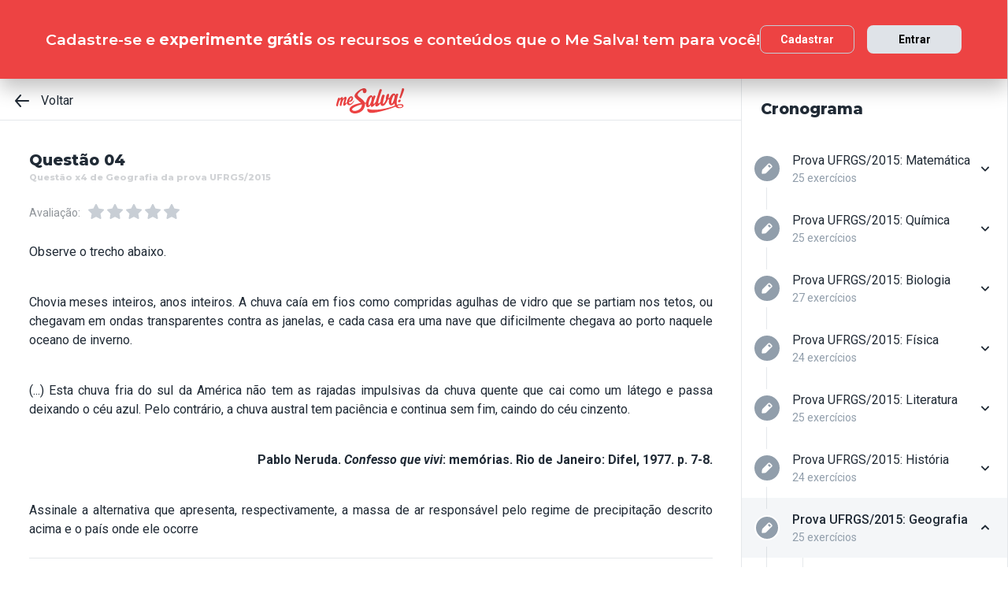

--- FILE ---
content_type: text/html; charset=utf-8
request_url: https://www.mesalva.com/app/exercicio/questao-x4-de-geografia-da-prova-ufrgs-2015
body_size: 9912
content:
<!DOCTYPE html><html lang="pt-BR"><head><meta charSet="utf-8"/><meta http-equiv="X-UA-Compatible" content="IE=edge"/><meta property="theme-color" content="var(--color-primary-500)"/><meta name="viewport" content="minimum-scale=1, initial-scale=1, width=device-width, shrink-to-fit=no, user-scalable=no, viewport-fit=cover"/><link rel="shortcut icon" type="image/x-icon" href="/app/favicon.ico"/><link rel="icon" type="image/png" sizes="16x16" href="/app/favicon-16x16.png"/><link rel="icon" type="image/png" sizes="32x32" href="/app//favicon-32x32.png"/><link rel="apple-touch-startup-image" href="/app/images/apple_splash_2048.png" sizes="2048x2732"/><link rel="apple-touch-startup-image" href="/app/images/apple_splash_1668.png" sizes="1668x2224"/><link rel="apple-touch-startup-image" href="/app/images/apple_splash_1536.png" sizes="1536x2048"/><link rel="apple-touch-startup-image" href="/app/images/apple_splash_1125.png" sizes="1125x2436"/><link rel="apple-touch-startup-image" href="/app/images/apple_splash_1242.png" sizes="1242x2208"/><link rel="apple-touch-startup-image" href="/app/images/apple_splash_750.png" sizes="750x1334"/><link rel="apple-touch-startup-image" href="/app/images/apple_splash_640.png" sizes="640x1136"/><title>Questão x4 de Geografia da prova UFRGS/2015: Observe o trecho abaixo. Chovia</title><meta name="title" content="Questão x4 de Geografia da prova UFRGS/2015: Observe o trecho abaixo. Chovia"/><meta name="description" content="Observe o trecho abaixo. Chovia meses inteiros, anos inteiros. A chuva caía em fios como compridas agulhas de vidro que se partiam nos tetos, ou chegavam em onda"/><link rel="canonical" href="https://www.mesalva.com/app/exercicio/questao-x4-de-geografia-da-prova-ufrgs-2015"/><meta property="og:type" content="website"/><meta property="og:url" content="https://www.mesalva.com"/><meta property="og:title" content="Questão x4 de Geografia da prova UFRGS/2015: Observe o trecho abaixo. Chovia"/><meta property="og:site_name" content="Questão x4 de Geografia da prova UFRGS/2015: Observe o trecho abaixo. Chovia"/><meta property="og:description" content="Observe o trecho abaixo. Chovia meses inteiros, anos inteiros. A chuva caía em fios como compridas agulhas de vidro que se partiam nos tetos, ou chegavam em onda"/><meta property="og:image"/><meta property="twitter:card" content="summary_large_image"/><meta property="twitter:url" content="https://www.mesalva.com"/><meta property="twitter:title" content="Questão x4 de Geografia da prova UFRGS/2015: Observe o trecho abaixo. Chovia"/><meta property="twitter:description" content="Observe o trecho abaixo. Chovia meses inteiros, anos inteiros. A chuva caía em fios como compridas agulhas de vidro que se partiam nos tetos, ou chegavam em onda"/><meta property="twitter:image"/><meta name="next-head-count" content="29"/><meta charSet="utf-8"/><link rel="shortcut icon" href="https://mesalva.com/favicon.ico" type="image/x-icon"/><link rel="icon" href="https://mesalva.com/favicon.ico" type="image/x-icon"/><meta http-equiv="X-UA-Compatible" content="IE=edge"/><link rel="preload" href="/app/_next/static/css/562135bf303c91df.css" as="style"/><link rel="stylesheet" href="/app/_next/static/css/562135bf303c91df.css" data-n-g=""/><noscript data-n-css=""></noscript><script defer="" nomodule="" src="/app/_next/static/chunks/polyfills-5cd94c89d3acac5f.js"></script><script defer="" src="/app/_next/static/chunks/425.ce95921f33493769.js"></script><script src="/app/_next/static/chunks/webpack-04184eec5f32bd69.js" defer=""></script><script src="/app/_next/static/chunks/framework-756e481a24902eb1.js" defer=""></script><script src="/app/_next/static/chunks/main-98765cf95f7dc02c.js" defer=""></script><script src="/app/_next/static/chunks/pages/_app-fa32a60039a5c3d4.js" defer=""></script><script src="/app/_next/static/chunks/777-aec7e0616d128345.js" defer=""></script><script src="/app/_next/static/chunks/pages/%5B...content%5D-2950bce95f70e58b.js" defer=""></script><script src="/app/_next/static/8q2RpkLRDsHJO4jh8X326/_buildManifest.js" defer=""></script><script src="/app/_next/static/8q2RpkLRDsHJO4jh8X326/_ssgManifest.js" defer=""></script><script src="/app/_next/static/8q2RpkLRDsHJO4jh8X326/_middlewareManifest.js" defer=""></script></head><body><div id="__next" data-reactroot=""><meta property="google-site-verification" content="7xa_GKTHjFJ2Uk286oo7ggGv3myPaovi_h7doBgJ-0A"/><script async="" src="https://www.googletagmanager.com/gtag/js?id=UA-40316048-1"></script><script async="" src="https://www.googleoptimize.com/optimize.js?id=GTM-5FVZKQP"></script><script async="" src="https://www.googletagmanager.com/gtm.js?id=GTM-KBRSR8"></script><script type="text/javascript">
      (function(w,l){
        w[l] = w[l] || [];
        w[l].push({
          'gtm.start':new Date().getTime(),
          event:'gtm.js',
          config:'UA-40316048-1',
          event:'optimize.activate'
        });
      })(window,'dataLayer');
    </script><script src="https://l.getsitecontrol.com/5wv1n6mw.js" type="text/javascript" async=""></script><div class="progress-indicator"></div><div class="console-template app-template app-template--lg"><div class="console-template__main"><div class="console-template__header"><div class="console-header"><div class="console-header__inner"><div class="console-header__back-button"><a class="link console-header__back-button__link link--primary" href="/app/painel"><span data-testid="arrow-back" data-name="arrow-back" class="icon mr-md"><svg width="24" height="24" viewBox="0 0 24 24" fill="none" xmlns="http://www.w3.org/2000/svg"><path d="M20 11.0007H6.14L10.77 5.64111C10.9397 5.43691 11.0214 5.17365 10.997 4.90925C10.9726 4.64484 10.8442 4.40095 10.64 4.23123C10.4358 4.06151 10.1725 3.97985 9.90808 4.00423C9.64365 4.02861 9.39974 4.15702 9.23 4.36122L3.23 11.3607C3.19636 11.4084 3.16628 11.4585 3.14 11.5107C3.14 11.5607 3.14 11.5907 3.07 11.6407C3.02467 11.7553 3.00094 11.8773 3 12.0006C3.00094 12.1239 3.02467 12.2459 3.07 12.3606C3.07 12.4106 3.07 12.4406 3.14 12.4906C3.16628 12.5427 3.19636 12.5928 3.23 12.6406L9.23 19.64C9.32402 19.7529 9.44176 19.8437 9.57485 19.9059C9.70793 19.9681 9.85309 20.0002 10 20C10.2337 20.0005 10.4601 19.9191 10.64 19.77C10.7413 19.6861 10.825 19.583 10.8863 19.4666C10.9477 19.3503 10.9855 19.223 10.9975 19.0921C11.0096 18.9611 10.9957 18.829 10.9567 18.7034C10.9176 18.5778 10.8542 18.4612 10.77 18.3601L6.14 13.0005H20C20.2652 13.0005 20.5196 12.8952 20.7071 12.7077C20.8946 12.5201 21 12.2658 21 12.0006C21 11.7354 20.8946 11.4811 20.7071 11.2936C20.5196 11.1061 20.2652 11.0007 20 11.0007Z" fill="currentColor"></path></svg></span>Voltar</a></div><script type="application/ld+json">{"@context":"https://schema.org","@type":"BreadcrumbList","itemListElement":[{"position":1,"@type":"ListItem","name":"Banco de Provas | Me Salva!","item":"https://www.mesalva.com/app/banco-de-provas"},{"position":2,"@type":"ListItem","name":"Provas Anteriores ENEM","item":"https://www.mesalva.com/app/provas-anteriores-enem"},{"position":3,"@type":"ListItem","name":"Prova UFRGS 2015","item":"https://www.mesalva.com/app/banco-de-provas/provas-anteriores-ufrgs-2015"},{"position":4,"@type":"ListItem","name":"Questão x4 de Geografia da prova UFRGS/2015: Observe o trecho abaixo. Chovia","item":"https://www.mesalva.com/app/banco-de-provas/questao-x4-de-geografia-da-prova-ufrgs-2015"}]}</script><a class="link console-header__brand link--primary" href="/app/app/painel"></a><div></div></div><hr class="divider console-header__divider"/></div><div id="cabecalho"></div></div><main class="console-content console-template__content" id="conteudo"><h2 class="heading heading--size-xs title console-content__title">Questão 04</h2><h1 class="heading heading--size-xs title console-content__title" style="opacity:0.2;font-size:11px">Questão x4 de Geografia da prova UFRGS/2015</h1><div class="console-content__header"><div><div class="rating-star rating-star--is-disabled"><span class="caption rating-star__label">Avaliação:</span><label class="rating-star__icon rating-star__icon--is-disabled" data-testid="label-star"><input type="radio" class="rating-star__radio" data-testid="radio-star" value="1" name="rating" disabled=""/><span data-testid="star" data-name="star" as="button" class="icon rating-star__star"><svg width="24" height="24" viewBox="0 0 24 24" fill="none" xmlns="http://www.w3.org/2000/svg"><path d="M17.56 21C17.4001 21.0007 17.2423 20.9629 17.1 20.89L12 18.22L6.9 20.89C6.56214 21.0677 6.1526 21.0375 5.84443 20.8122C5.53626 20.5869 5.38323 20.2059 5.45 19.83L6.45 14.2L2.33 10.2C2.06806 9.93862 1.97189 9.55393 2.08 9.20002C2.19825 8.83744 2.51242 8.57369 2.89 8.52002L8.59 7.69002L11.1 2.56002C11.2671 2.21503 11.6167 1.99591 12 1.99591C12.3833 1.99591 12.7329 2.21503 12.9 2.56002L15.44 7.68002L21.14 8.51002C21.5176 8.56369 21.8318 8.82744 21.95 9.19002C22.0581 9.54393 21.9619 9.92862 21.7 10.19L17.58 14.19L18.58 19.82C18.6529 20.2028 18.4968 20.5931 18.18 20.82C17.9989 20.9469 17.7809 21.0102 17.56 21Z" fill="currentColor"></path></svg></span></label><label class="rating-star__icon rating-star__icon--is-disabled" data-testid="label-star"><input type="radio" class="rating-star__radio" data-testid="radio-star" value="2" name="rating" disabled=""/><span data-testid="star" data-name="star" as="button" class="icon rating-star__star"><svg width="24" height="24" viewBox="0 0 24 24" fill="none" xmlns="http://www.w3.org/2000/svg"><path d="M17.56 21C17.4001 21.0007 17.2423 20.9629 17.1 20.89L12 18.22L6.9 20.89C6.56214 21.0677 6.1526 21.0375 5.84443 20.8122C5.53626 20.5869 5.38323 20.2059 5.45 19.83L6.45 14.2L2.33 10.2C2.06806 9.93862 1.97189 9.55393 2.08 9.20002C2.19825 8.83744 2.51242 8.57369 2.89 8.52002L8.59 7.69002L11.1 2.56002C11.2671 2.21503 11.6167 1.99591 12 1.99591C12.3833 1.99591 12.7329 2.21503 12.9 2.56002L15.44 7.68002L21.14 8.51002C21.5176 8.56369 21.8318 8.82744 21.95 9.19002C22.0581 9.54393 21.9619 9.92862 21.7 10.19L17.58 14.19L18.58 19.82C18.6529 20.2028 18.4968 20.5931 18.18 20.82C17.9989 20.9469 17.7809 21.0102 17.56 21Z" fill="currentColor"></path></svg></span></label><label class="rating-star__icon rating-star__icon--is-disabled" data-testid="label-star"><input type="radio" class="rating-star__radio" data-testid="radio-star" value="3" name="rating" disabled=""/><span data-testid="star" data-name="star" as="button" class="icon rating-star__star"><svg width="24" height="24" viewBox="0 0 24 24" fill="none" xmlns="http://www.w3.org/2000/svg"><path d="M17.56 21C17.4001 21.0007 17.2423 20.9629 17.1 20.89L12 18.22L6.9 20.89C6.56214 21.0677 6.1526 21.0375 5.84443 20.8122C5.53626 20.5869 5.38323 20.2059 5.45 19.83L6.45 14.2L2.33 10.2C2.06806 9.93862 1.97189 9.55393 2.08 9.20002C2.19825 8.83744 2.51242 8.57369 2.89 8.52002L8.59 7.69002L11.1 2.56002C11.2671 2.21503 11.6167 1.99591 12 1.99591C12.3833 1.99591 12.7329 2.21503 12.9 2.56002L15.44 7.68002L21.14 8.51002C21.5176 8.56369 21.8318 8.82744 21.95 9.19002C22.0581 9.54393 21.9619 9.92862 21.7 10.19L17.58 14.19L18.58 19.82C18.6529 20.2028 18.4968 20.5931 18.18 20.82C17.9989 20.9469 17.7809 21.0102 17.56 21Z" fill="currentColor"></path></svg></span></label><label class="rating-star__icon rating-star__icon--is-disabled" data-testid="label-star"><input type="radio" class="rating-star__radio" data-testid="radio-star" value="4" name="rating" disabled=""/><span data-testid="star" data-name="star" as="button" class="icon rating-star__star"><svg width="24" height="24" viewBox="0 0 24 24" fill="none" xmlns="http://www.w3.org/2000/svg"><path d="M17.56 21C17.4001 21.0007 17.2423 20.9629 17.1 20.89L12 18.22L6.9 20.89C6.56214 21.0677 6.1526 21.0375 5.84443 20.8122C5.53626 20.5869 5.38323 20.2059 5.45 19.83L6.45 14.2L2.33 10.2C2.06806 9.93862 1.97189 9.55393 2.08 9.20002C2.19825 8.83744 2.51242 8.57369 2.89 8.52002L8.59 7.69002L11.1 2.56002C11.2671 2.21503 11.6167 1.99591 12 1.99591C12.3833 1.99591 12.7329 2.21503 12.9 2.56002L15.44 7.68002L21.14 8.51002C21.5176 8.56369 21.8318 8.82744 21.95 9.19002C22.0581 9.54393 21.9619 9.92862 21.7 10.19L17.58 14.19L18.58 19.82C18.6529 20.2028 18.4968 20.5931 18.18 20.82C17.9989 20.9469 17.7809 21.0102 17.56 21Z" fill="currentColor"></path></svg></span></label><label class="rating-star__icon rating-star__icon--is-disabled" data-testid="label-star"><input type="radio" class="rating-star__radio" data-testid="radio-star" value="5" name="rating" disabled=""/><span data-testid="star" data-name="star" as="button" class="icon rating-star__star"><svg width="24" height="24" viewBox="0 0 24 24" fill="none" xmlns="http://www.w3.org/2000/svg"><path d="M17.56 21C17.4001 21.0007 17.2423 20.9629 17.1 20.89L12 18.22L6.9 20.89C6.56214 21.0677 6.1526 21.0375 5.84443 20.8122C5.53626 20.5869 5.38323 20.2059 5.45 19.83L6.45 14.2L2.33 10.2C2.06806 9.93862 1.97189 9.55393 2.08 9.20002C2.19825 8.83744 2.51242 8.57369 2.89 8.52002L8.59 7.69002L11.1 2.56002C11.2671 2.21503 11.6167 1.99591 12 1.99591C12.3833 1.99591 12.7329 2.21503 12.9 2.56002L15.44 7.68002L21.14 8.51002C21.5176 8.56369 21.8318 8.82744 21.95 9.19002C22.0581 9.54393 21.9619 9.92862 21.7 10.19L17.58 14.19L18.58 19.82C18.6529 20.2028 18.4968 20.5931 18.18 20.82C17.9989 20.9469 17.7809 21.0102 17.56 21Z" fill="currentColor"></path></svg></span></label></div></div></div><div class="console-content__body"></div></main></div><div class="console-sidebar console-template__sidebar" id="cronograma"><h3 class="heading heading--size-xs console-sidebar__title">Cronograma</h3><div class="console-list" data-testid="console-list"></div></div></div><div class="console-footer console-template__footer"><div class="navigation-bar navigation-bar--show"><a class="link navigation-bar-item link--custom" href="/app/exercicio/questao-x3-de-geografia-da-prova-ufrgs-2015?lista=provas-anteriores-ufrgs__ufrgs-2015__07&amp;modulo=provas-anteriores-ufrgs-2015"><span data-testid="arrow-back" data-name="arrow-back" class="icon navigation-bar-item__icon"><svg width="24" height="24" viewBox="0 0 24 24" fill="none" xmlns="http://www.w3.org/2000/svg"><path d="M20 11.0007H6.14L10.77 5.64111C10.9397 5.43691 11.0214 5.17365 10.997 4.90925C10.9726 4.64484 10.8442 4.40095 10.64 4.23123C10.4358 4.06151 10.1725 3.97985 9.90808 4.00423C9.64365 4.02861 9.39974 4.15702 9.23 4.36122L3.23 11.3607C3.19636 11.4084 3.16628 11.4585 3.14 11.5107C3.14 11.5607 3.14 11.5907 3.07 11.6407C3.02467 11.7553 3.00094 11.8773 3 12.0006C3.00094 12.1239 3.02467 12.2459 3.07 12.3606C3.07 12.4106 3.07 12.4406 3.14 12.4906C3.16628 12.5427 3.19636 12.5928 3.23 12.6406L9.23 19.64C9.32402 19.7529 9.44176 19.8437 9.57485 19.9059C9.70793 19.9681 9.85309 20.0002 10 20C10.2337 20.0005 10.4601 19.9191 10.64 19.77C10.7413 19.6861 10.825 19.583 10.8863 19.4666C10.9477 19.3503 10.9855 19.223 10.9975 19.0921C11.0096 18.9611 10.9957 18.829 10.9567 18.7034C10.9176 18.5778 10.8542 18.4612 10.77 18.3601L6.14 13.0005H20C20.2652 13.0005 20.5196 12.8952 20.7071 12.7077C20.8946 12.5201 21 12.2658 21 12.0006C21 11.7354 20.8946 11.4811 20.7071 11.2936C20.5196 11.1061 20.2652 11.0007 20 11.0007Z" fill="currentColor"></path></svg></span><p class="text text--size-sm navigation-bar-item__icon">Voltar</p></a><a class="link navigation-bar-item link--custom" href="#conteudo"><span data-testid="file" data-name="file" class="icon navigation-bar-item__icon"><svg width="24" height="24" viewBox="0 0 24 24" fill="none" xmlns="http://www.w3.org/2000/svg"><path d="M19.74 7.33L15.3 2.33C15.2065 2.2264 15.0924 2.14353 14.9649 2.08669C14.8375 2.02986 14.6995 2.00033 14.56 2H6.56C6.22775 1.99603 5.89797 2.05756 5.5895 2.18105C5.28103 2.30455 4.9999 2.4876 4.76218 2.71975C4.52446 2.9519 4.33479 3.22861 4.20402 3.53406C4.07324 3.83952 4.00392 4.16775 4 4.5V19.5C4.00392 19.8322 4.07324 20.1605 4.20402 20.4659C4.33479 20.7714 4.52446 21.0481 4.76218 21.2802C4.9999 21.5124 5.28103 21.6954 5.5895 21.8189C5.89797 21.9424 6.22775 22.004 6.56 22H17.44C17.7723 22.004 18.102 21.9424 18.4105 21.8189C18.719 21.6954 19.0001 21.5124 19.2378 21.2802C19.4755 21.0481 19.6652 20.7714 19.796 20.4659C19.9268 20.1605 19.9961 19.8322 20 19.5V8C19.9994 7.75216 19.9067 7.51339 19.74 7.33V7.33ZM14 4L17.74 8H14.74C14.6353 7.99367 14.5329 7.96656 14.4387 7.92023C14.3446 7.8739 14.2607 7.80929 14.1918 7.73016C14.1229 7.65103 14.0704 7.55898 14.0375 7.45937C14.0046 7.35976 13.9918 7.25459 14 7.15V4Z" fill="currentColor"></path></svg></span><p class="text text--size-sm navigation-bar-item__icon">Conteúdo</p></a><a class="link navigation-bar-item link--custom" href="#cronograma"><span data-testid="list" data-name="list" class="icon navigation-bar-item__icon"><svg width="24" height="24" viewBox="0 0 24 24" fill="none" xmlns="http://www.w3.org/2000/svg"><path d="M4 8C4.55228 8 5 7.55228 5 7C5 6.44772 4.55228 6 4 6C3.44772 6 3 6.44772 3 7C3 7.55228 3.44772 8 4 8Z" fill="currentColor"></path><path d="M4 13C4.55228 13 5 12.5523 5 12C5 11.4477 4.55228 11 4 11C3.44772 11 3 11.4477 3 12C3 12.5523 3.44772 13 4 13Z" fill="currentColor"></path><path d="M4 18C4.55228 18 5 17.5523 5 17C5 16.4477 4.55228 16 4 16C3.44772 16 3 16.4477 3 17C3 17.5523 3.44772 18 4 18Z" fill="currentColor"></path><path d="M20.06 11H7.94C7.42085 11 7 11.4209 7 11.94V12.06C7 12.5791 7.42085 13 7.94 13H20.06C20.5791 13 21 12.5791 21 12.06V11.94C21 11.4209 20.5791 11 20.06 11Z" fill="currentColor"></path><path d="M20.06 16H7.94C7.42085 16 7 16.4209 7 16.94V17.06C7 17.5791 7.42085 18 7.94 18H20.06C20.5791 18 21 17.5791 21 17.06V16.94C21 16.4209 20.5791 16 20.06 16Z" fill="currentColor"></path><path d="M20.06 6H7.94C7.42085 6 7 6.42085 7 6.94V7.06C7 7.57915 7.42085 8 7.94 8H20.06C20.5791 8 21 7.57915 21 7.06V6.94C21 6.42085 20.5791 6 20.06 6Z" fill="currentColor"></path></svg></span><p class="text text--size-sm navigation-bar-item__icon">Lista</p></a><div class="navigation-bar-item"><div class="toggle-dropdown toggle-dropdown--is-right toggle-dropdown--is-above"><button class="btn btn--neutral btn--size-sm btn--is-disabled toggle-btn toggle-btn--variant-text" type="button" disabled="" title="Abrir mais opções para o item" data-testid="toggle-dropdown-button"><span data-testid="more-horizontal" data-name="more-horizontal" class="icon btn__icon"><svg width="16" height="16" viewBox="0 0 24 24" fill="none" xmlns="http://www.w3.org/2000/svg"><path d="M12 14C13.1046 14 14 13.1046 14 12C14 10.8954 13.1046 10 12 10C10.8954 10 10 10.8954 10 12C10 13.1046 10.8954 14 12 14Z" fill="currentColor"></path><path d="M19 14C20.1046 14 21 13.1046 21 12C21 10.8954 20.1046 10 19 10C17.8954 10 17 10.8954 17 12C17 13.1046 17.8954 14 19 14Z" fill="currentColor"></path><path d="M5 14C6.10457 14 7 13.1046 7 12C7 10.8954 6.10457 10 5 10C3.89543 10 3 10.8954 3 12C3 13.1046 3.89543 14 5 14Z" fill="currentColor"></path></svg></span><span class="btn__content">Mais</span></button></div></div><a class="link navigation-bar-item link--custom" href="/app/exercicio/questao-x5-de-geografia-da-prova-ufrgs-2015?lista=provas-anteriores-ufrgs__ufrgs-2015__07&amp;modulo=provas-anteriores-ufrgs-2015"><span data-testid="arrow-forward" data-name="arrow-forward" class="icon navigation-bar-item__icon"><svg width="24" height="24" viewBox="0 0 24 24" fill="none" xmlns="http://www.w3.org/2000/svg"><path d="M4 12.9993H17.86L13.23 18.3589C13.146 18.46 13.0826 18.5767 13.0437 18.7022C13.0047 18.8278 12.9909 18.9598 13.003 19.0908C13.0274 19.3552 13.1558 19.599 13.36 19.7688C13.5642 19.9385 13.8275 20.0201 14.0919 19.9958C14.3564 19.9714 14.6003 19.843 14.77 19.6388L20.77 12.6393C20.8036 12.5916 20.8337 12.5415 20.86 12.4893C20.86 12.4393 20.91 12.4093 20.93 12.3593C20.9753 12.2447 20.9991 12.1227 21 11.9994C20.9991 11.8761 20.9753 11.7541 20.93 11.6394C20.93 11.5894 20.88 11.5594 20.86 11.5094C20.8337 11.4573 20.8036 11.4072 20.77 11.3594L14.77 4.35997C14.676 4.2471 14.5582 4.15633 14.4252 4.09411C14.2921 4.03189 14.1469 3.99976 14 4C13.7663 3.99955 13.5399 4.08091 13.36 4.22998C13.2587 4.31392 13.175 4.41701 13.1137 4.53335C13.0523 4.64969 13.0145 4.77698 13.0025 4.90795C12.9904 5.03891 13.0043 5.17097 13.0433 5.29657C13.0824 5.42216 13.1458 5.53882 13.23 5.63985L17.86 10.9995H4C3.73478 10.9995 3.48043 11.1048 3.29289 11.2923C3.10536 11.4799 3 11.7342 3 11.9994C3 12.2646 3.10536 12.5189 3.29289 12.7064C3.48043 12.8939 3.73478 12.9993 4 12.9993Z" fill="currentColor"></path></svg></span><p class="text text--size-sm navigation-bar-item__icon">Próximo</p></a></div></div></div><script id="__NEXT_DATA__" type="application/json">{"props":{"pageProps":{"component":"ConsoleTemplate","title":"Questão x4 de Geografia da prova UFRGS/2015: Observe o trecho abaixo. Chovia","description":"Observe o trecho abaixo. Chovia meses inteiros, anos inteiros. A chuva caía em fios como compridas agulhas de vidro que se partiam nos tetos, ou chegavam em onda","image":null,"breadcrumb":[{"label":"Voltar","href":"/app/painel"}],"ldjsonBreadcrumb":[{"name":"Banco de Provas | Me Salva!","item":"https://www.mesalva.com/app/banco-de-provas"},{"name":"Provas Anteriores ENEM","item":"https://www.mesalva.com/app/provas-anteriores-enem"},{"name":"Prova UFRGS 2015","item":"https://www.mesalva.com/app/banco-de-provas/provas-anteriores-ufrgs-2015"},{"name":"Questão x4 de Geografia da prova UFRGS/2015: Observe o trecho abaixo. Chovia","item":"https://www.mesalva.com/app/banco-de-provas/questao-x4-de-geografia-da-prova-ufrgs-2015"}],"canonical":"https://www.mesalva.com/app/exercicio/questao-x4-de-geografia-da-prova-ufrgs-2015","content":{"difficulty":null,"title":"Questão 04","seoTitle":"Questão x4 de Geografia da prova UFRGS/2015","eventSlug":"contents/exercises/questao-x4-de-geografia-da-prova-ufrgs-2015?item_token=provas-anteriores-ufrgs__ufrgs-2015__07\u0026node_module_token=provas-anteriores-ufrgs-2015","ratingSlug":"contents/rating/questao-x4-de-geografia-da-prova-ufrgs-2015?context=/app/painel","children":[{"component":"ExerciseList","eventSlug":"contents/exercises/questao-x4-de-geografia-da-prova-ufrgs-2015?item_token=provas-anteriores-ufrgs__ufrgs-2015__07\u0026node_module_token=provas-anteriores-ufrgs-2015","nextButton":{"label":"Próximo exercício","href":"/app/exercicio/questao-x5-de-geografia-da-prova-ufrgs-2015?lista=provas-anteriores-ufrgs__ufrgs-2015__07\u0026modulo=provas-anteriores-ufrgs-2015"},"id":"ufrg72732900geografiaufrgs-2015","hasVideoResolution":false,"controller":"getBffApi","endpoint":"user/contents/access/questao-x4-de-geografia-da-prova-ufrgs-2015","access":"fetching","resolution":[{"component":"DangerousHTML","html":"\u003cp\u003eA resposta correta \u0026eacute; a letra A porque o enunciado se refere \u0026agrave;s chuvas frias e constantes. Essas caracter\u0026iacute;sticas s\u0026atilde;o pr\u0026oacute;prias \u0026agrave;s chuvas de massas polares. Isso exclui as alternativas E e D, pois recebem, respectivamente, as massas polar atl\u0026acirc;ntica e tropical continental (que \u0026eacute; quente e impulsiva), e n\u0026atilde;o o contr\u0026aacute;rio, como est\u0026aacute; nas alternativas. A alternativa B est\u0026aacute; errada porque apresenta a massa polar atl\u0026acirc;ntica que n\u0026atilde;o consegue chegar at\u0026eacute; o Paraguai, pois encontra duas massas de ar tropical (atl\u0026acirc;ntica e continental). O mesmo princ\u0026iacute;pio vale para a alternativa C: a massa de ar pac\u0026iacute;fica n\u0026atilde;o tem for\u0026ccedil;a suficiente para chegar at\u0026eacute; a Col\u0026ocirc;mbia, localizada no Norte da Am\u0026eacute;rica do Sul.\u003c/p\u003e\u003c/br\u003e \u003cp\u003e\u0026nbsp;\u003c/p\u003e","as":"div"}],"text":"\u003cp style=\"text-align: justify;\"\u003eObserve o trecho abaixo.\u003c/p\u003e\u003c/br\u003e \u003cp style=\"margin-right: 8.05pt; text-align: justify;\"\u003eChovia meses inteiros, anos inteiros. A chuva ca\u0026iacute;a em fios como compridas agulhas de vidro que se partiam nos tetos, ou chegavam em ondas transparentes contra as janelas, e cada casa era uma nave que dificilmente chegava ao porto naquele oceano de inverno.\u003c/p\u003e\u003c/br\u003e \u003cp style=\"margin-right: 8.05pt; text-align: justify;\"\u003e(...) Esta chuva fria do sul da Am\u0026eacute;rica n\u0026atilde;o tem as rajadas impulsivas da chuva quente que cai como um l\u0026aacute;tego e passa deixando o c\u0026eacute;u azul. Pelo contr\u0026aacute;rio, a chuva austral tem paci\u0026ecirc;ncia e continua sem fim, caindo do c\u0026eacute;u cinzento.\u003c/p\u003e\u003c/br\u003e \u003cp style=\"margin-right: 2.75pt; text-align: right;\"\u003e\u003cspan style=\"font-size: 0.85em;\"\u003e\u003cstrong\u003ePablo Neruda. \u003c/strong\u003e\u003cstrong\u003e\u003cem\u003eConfesso que vivi\u003c/em\u003e\u003c/strong\u003e\u003cstrong\u003e: mem\u0026oacute;rias. Rio de Janeiro: Difel, 1977. p. 7-8.\u003c/strong\u003e\u003c/span\u003e\u003c/p\u003e\u003c/br\u003e \u003cp style=\"text-align: justify;\"\u003e\u003cspan style=\"line-height: 1.6;\"\u003eAssinale a alternativa que apresenta, respectivamente, a massa de ar respons\u0026aacute;vel pelo regime de precipita\u0026ccedil;\u0026atilde;o descrito acima e o pa\u0026iacute;s onde ele ocorre\u003c/span\u003e\u003c/p\u003e","list":[{"id":"300931","letter":"A","children":"\u003cp\u003emassa de ar polar pac\u0026iacute;fica; Chile\u003c/p\u003e","isCorrect":true},{"id":"300932","letter":"B","children":"\u003cp\u003emassa de ar polar atl\u0026acirc;ntica; Paraguai\u003c/p\u003e","isCorrect":false},{"id":"300933","letter":"C","children":"\u003cp\u003emassa de ar polar pac\u0026iacute;fica; Col\u0026ocirc;mbia\u003c/p\u003e","isCorrect":false},{"id":"300934","letter":"D","children":"\u003cp\u003emassa de ar tropical continental; Uruguai\u003c/p\u003e","isCorrect":false},{"id":"300935","letter":"E","children":"\u003cp\u003emassa de ar tropical atl\u0026acirc;ntica; Argentina\u003c/p\u003e","isCorrect":false}]},{"component":"Divider"},{"component":"MediumReport","href":"https://www.mesalva.com/redirect/typeform/CczOaGsk?permalink=enem-e-vestibulares%2Fexercicios%2Fgeografia%2Fclimatologia%2Fclimatologia-lista-9%2Fufrg72732900geografiaufrgs-2015\u0026token=questao-x4-de-geografia-da-prova-ufrgs-2015"}]},"sidebar":{"eventSlug":"sidebar_events/provas-anteriores-ufrgs-2015","list":[{"id":"matematicaufrgs-2015","title":"Prova UFRGS/2015: Matemática","subtitle":"25 exercícios","href":"/app/exercicio/questao-x1-de-matematica-da-prova-ufrgs-2015?lista=provas-anteriores-ufrgs__ufrgs-2015__01","iconName":"edit","isActive":false,"isOpen":false,"list":[{"id":"ufrg72182739matematicaufrgs-2015","isCorrect":false,"isAnswered":false,"showAnswer":false,"isActive":false,"title":"Questão 01","href":"/app/exercicio/questao-x1-de-matematica-da-prova-ufrgs-2015?lista=provas-anteriores-ufrgs__ufrgs-2015__01"},{"id":"ufrg72192740matematicaufrgs-2015","isCorrect":false,"isAnswered":false,"showAnswer":false,"isActive":false,"title":"Questão 02","href":"/app/exercicio/questao-x2-de-matematica-da-prova-ufrgs-2015?lista=provas-anteriores-ufrgs__ufrgs-2015__01"},{"id":"ufrg72202741matematicaufrgs-2015","isCorrect":false,"isAnswered":false,"showAnswer":false,"isActive":false,"title":"Questão 03","href":"/app/exercicio/questao-x3-de-matematica-da-prova-ufrgs-2015?lista=provas-anteriores-ufrgs__ufrgs-2015__01"},{"id":"ufrg72212729matematicaufrgs-2015","isCorrect":false,"isAnswered":false,"showAnswer":false,"isActive":false,"title":"Questão 04","href":"/app/exercicio/questao-x4-de-matematica-da-prova-ufrgs-2015?lista=provas-anteriores-ufrgs__ufrgs-2015__01"},{"id":"ufrg72342723matematicaufrgs-2015","isCorrect":false,"isAnswered":false,"showAnswer":false,"isActive":false,"title":"Questão 05","href":"/app/exercicio/questao-x5-de-matematica-da-prova-ufrgs-2015?lista=provas-anteriores-ufrgs__ufrgs-2015__01"},{"id":"ufrg72362743matematicaufrgs-2015","isCorrect":false,"isAnswered":false,"showAnswer":false,"isActive":false,"title":"Questão 06","href":"/app/exercicio/questao-x6-de-matematica-da-prova-ufrgs-2015?lista=provas-anteriores-ufrgs__ufrgs-2015__01"},{"id":"ufrg72372746matematicaufrgs-2015","isCorrect":false,"isAnswered":false,"showAnswer":false,"isActive":false,"title":"Questão 07","href":"/app/exercicio/questao-x7-de-matematica-da-prova-ufrgs-2015?lista=provas-anteriores-ufrgs__ufrgs-2015__01"},{"id":"ufrg72382745matematicaufrgs-2015","isCorrect":false,"isAnswered":false,"showAnswer":false,"isActive":false,"title":"Questão 08","href":"/app/exercicio/questao-x8-de-matematica-da-prova-ufrgs-2015?lista=provas-anteriores-ufrgs__ufrgs-2015__01"},{"id":"ufrg72392727matematicaufrgs-2015","isCorrect":false,"isAnswered":false,"showAnswer":false,"isActive":false,"title":"Questão 09","href":"/app/exercicio/questao-x9-de-matematica-da-prova-ufrgs-2015?lista=provas-anteriores-ufrgs__ufrgs-2015__01"},{"id":"ufrg72402731matematicaufrgs-2015","isCorrect":false,"isAnswered":false,"showAnswer":false,"isActive":false,"title":"Questão 10","href":"/app/exercicio/questao-x10-de-matematica-da-prova-ufrgs-2015?lista=provas-anteriores-ufrgs__ufrgs-2015__01"},{"id":"ufrg72412726matematicaufrgs-2015","isCorrect":false,"isAnswered":false,"showAnswer":false,"isActive":false,"title":"Questão 11","href":"/app/exercicio/questao-x11-de-matematica-da-prova-ufrgs-2015?lista=provas-anteriores-ufrgs__ufrgs-2015__01"},{"id":"ufrg72422728matematicaufrgs-2015","isCorrect":false,"isAnswered":false,"showAnswer":false,"isActive":false,"title":"Questão 12","href":"/app/exercicio/questao-x12-de-matematica-da-prova-ufrgs-2015?lista=provas-anteriores-ufrgs__ufrgs-2015__01"},{"id":"ufrg72432734matematicaufrgs-2015","isCorrect":false,"isAnswered":false,"showAnswer":false,"isActive":false,"title":"Questão 13","href":"/app/exercicio/questao-x13-de-matematica-da-prova-ufrgs-2015?lista=provas-anteriores-ufrgs__ufrgs-2015__01"},{"id":"ufrg72442735matematicaufrgs-2015","isCorrect":false,"isAnswered":false,"showAnswer":false,"isActive":false,"title":"Questão 14","href":"/app/exercicio/questao-x14-de-matematica-da-prova-ufrgs-2015?lista=provas-anteriores-ufrgs__ufrgs-2015__01"},{"id":"ufrg72452736matematicaufrgs-2015","isCorrect":false,"isAnswered":false,"showAnswer":false,"isActive":false,"title":"Questão 15","href":"/app/exercicio/questao-x15-de-matematica-da-prova-ufrgs-2015?lista=provas-anteriores-ufrgs__ufrgs-2015__01"},{"id":"questao-42-ufrgs-2015-matematica","isCorrect":false,"isAnswered":false,"showAnswer":false,"isActive":false,"title":"Questão 16","href":"/app/exercicio/questao-42-de-matematica-da-prova-ufrgs-2015?lista=provas-anteriores-ufrgs__ufrgs-2015__01"},{"id":"ufrg72862737matematicaufrgs-2015","isCorrect":false,"isAnswered":false,"showAnswer":false,"isActive":false,"title":"Questão 17","href":"/app/exercicio/questao-x17-de-matematica-da-prova-ufrgs-2015?lista=provas-anteriores-ufrgs__ufrgs-2015__01"},{"id":"ufrg72872738matematicaufrgs-2015","isCorrect":false,"isAnswered":false,"showAnswer":false,"isActive":false,"title":"Questão 18","href":"/app/exercicio/questao-x18-de-matematica-da-prova-ufrgs-2015?lista=provas-anteriores-ufrgs__ufrgs-2015__01"},{"id":"ufrg72882732matematicaufrgs-2015","isCorrect":false,"isAnswered":false,"showAnswer":false,"isActive":false,"title":"Questão 19","href":"/app/exercicio/questao-x19-de-matematica-da-prova-ufrgs-2015?lista=provas-anteriores-ufrgs__ufrgs-2015__01"},{"id":"ufrg72892733matematicaufrgs-2015","isCorrect":false,"isAnswered":false,"showAnswer":false,"isActive":false,"title":"Questão 20","href":"/app/exercicio/questao-x20-de-matematica-da-prova-ufrgs-2015?lista=provas-anteriores-ufrgs__ufrgs-2015__01"},{"id":"ufrg72902724matematicaufrgs-2015","isCorrect":false,"isAnswered":false,"showAnswer":false,"isActive":false,"title":"Questão 21","href":"/app/exercicio/questao-x21-de-matematica-da-prova-ufrgs-2015?lista=provas-anteriores-ufrgs__ufrgs-2015__01"},{"id":"questao-48-ufrgs-2015-matematica","isCorrect":false,"isAnswered":false,"showAnswer":false,"isActive":false,"title":"Questão 22","href":"/app/exercicio/questao-48-de-matematica-da-prova-ufrgs-2015?lista=provas-anteriores-ufrgs__ufrgs-2015__01"},{"id":"ufrg72922742matematicaufrgs-2015","isCorrect":false,"isAnswered":false,"showAnswer":false,"isActive":false,"title":"Questão 23","href":"/app/exercicio/questao-x23-de-matematica-da-prova-ufrgs-2015?lista=provas-anteriores-ufrgs__ufrgs-2015__01"},{"id":"ufrg72932744matematicaufrgs-2015","isCorrect":false,"isAnswered":false,"showAnswer":false,"isActive":false,"title":"Questão 24","href":"/app/exercicio/questao-x24-de-matematica-da-prova-ufrgs-2015?lista=provas-anteriores-ufrgs__ufrgs-2015__01"}]},{"id":"quimicaufrgs-2015","title":"Prova UFRGS/2015: Química","subtitle":"25 exercícios","href":"/app/exercicio/questao-x1-de-quimica-da-prova-ufrgs-2015?lista=provas-anteriores-ufrgs__ufrgs-2015__02","iconName":"edit","isActive":false,"isOpen":false,"list":[{"id":"ufrg72692747quimicaufrgs-2015","isCorrect":false,"isAnswered":false,"showAnswer":false,"isActive":false,"title":"Questão 01","href":"/app/exercicio/questao-x1-de-quimica-da-prova-ufrgs-2015?lista=provas-anteriores-ufrgs__ufrgs-2015__02"},{"id":"ufrg73212749quimicaufrgs-2015","isCorrect":false,"isAnswered":false,"showAnswer":false,"isActive":false,"title":"Questão 02","href":"/app/exercicio/questao-x2-de-quimica-da-prova-ufrgs-2015?lista=provas-anteriores-ufrgs__ufrgs-2015__02"},{"id":"ufrg73222750quimicaufrgs-2015","isCorrect":false,"isAnswered":false,"showAnswer":false,"isActive":false,"title":"Questão 03","href":"/app/exercicio/questao-x3-de-quimica-da-prova-ufrgs-2015?lista=provas-anteriores-ufrgs__ufrgs-2015__02"},{"id":"ufrg73252753quimicaufrgs-2015","isCorrect":false,"isAnswered":false,"showAnswer":false,"isActive":false,"title":"Questão 04","href":"/app/exercicio/questao-x4-de-quimica-da-prova-ufrgs-2015?lista=provas-anteriores-ufrgs__ufrgs-2015__02"},{"id":"ufrg73262754quimicaufrgs-2015","isCorrect":false,"isAnswered":false,"showAnswer":false,"isActive":false,"title":"Questão 05","href":"/app/exercicio/questao-x5-de-quimica-da-prova-ufrgs-2015?lista=provas-anteriores-ufrgs__ufrgs-2015__02"},{"id":"ufrg73272755quimicaufrgs-2015","isCorrect":false,"isAnswered":false,"showAnswer":false,"isActive":false,"title":"Questão 06","href":"/app/exercicio/questao-x6-de-quimica-da-prova-ufrgs-2015?lista=provas-anteriores-ufrgs__ufrgs-2015__02"},{"id":"ufrg73282756quimicaufrgs-2015","isCorrect":false,"isAnswered":false,"showAnswer":false,"isActive":false,"title":"Questão 07","href":"/app/exercicio/questao-x7-de-quimica-da-prova-ufrgs-2015?lista=provas-anteriores-ufrgs__ufrgs-2015__02"},{"id":"ufrg73292757quimicaufrgs-2015","isCorrect":false,"isAnswered":false,"showAnswer":false,"isActive":false,"title":"Questão 08","href":"/app/exercicio/questao-x8-de-quimica-da-prova-ufrgs-2015?lista=provas-anteriores-ufrgs__ufrgs-2015__02"},{"id":"ufrg73302758quimicaufrgs-2015","isCorrect":false,"isAnswered":false,"showAnswer":false,"isActive":false,"title":"Questão 09","href":"/app/exercicio/questao-x9-de-quimica-da-prova-ufrgs-2015?lista=provas-anteriores-ufrgs__ufrgs-2015__02"},{"id":"ufrg73322760quimicaufrgs-2015","isCorrect":false,"isAnswered":false,"showAnswer":false,"isActive":false,"title":"Questão 10","href":"/app/exercicio/questao-x10-de-quimica-da-prova-ufrgs-2015?lista=provas-anteriores-ufrgs__ufrgs-2015__02"},{"id":"ufrg73332761quimicaufrgs-2015","isCorrect":false,"isAnswered":false,"showAnswer":false,"isActive":false,"title":"Questão 11","href":"/app/exercicio/questao-x11-de-quimica-da-prova-ufrgs-2015?lista=provas-anteriores-ufrgs__ufrgs-2015__02"},{"id":"ufrg73342762quimicaufrgs-2015","isCorrect":false,"isAnswered":false,"showAnswer":false,"isActive":false,"title":"Questão 12","href":"/app/exercicio/questao-x12-de-quimica-da-prova-ufrgs-2015?lista=provas-anteriores-ufrgs__ufrgs-2015__02"},{"id":"ufrg73352763quimicaufrgs-2015","isCorrect":false,"isAnswered":false,"showAnswer":false,"isActive":false,"title":"Questão 13","href":"/app/exercicio/questao-x13-de-quimica-da-prova-ufrgs-2015?lista=provas-anteriores-ufrgs__ufrgs-2015__02"},{"id":"ufrg73362764quimicaufrgs-2015","isCorrect":false,"isAnswered":false,"showAnswer":false,"isActive":false,"title":"Questão 14","href":"/app/exercicio/questao-x14-de-quimica-da-prova-ufrgs-2015?lista=provas-anteriores-ufrgs__ufrgs-2015__02"},{"id":"ufrg73372765quimicaufrgs-2015","isCorrect":false,"isAnswered":false,"showAnswer":false,"isActive":false,"title":"Questão 15","href":"/app/exercicio/questao-x15-de-quimica-da-prova-ufrgs-2015?lista=provas-anteriores-ufrgs__ufrgs-2015__02"},{"id":"ufrg73382766quimicaufrgs-2015","isCorrect":false,"isAnswered":false,"showAnswer":false,"isActive":false,"title":"Questão 16","href":"/app/exercicio/questao-x16-de-quimica-da-prova-ufrgs-2015?lista=provas-anteriores-ufrgs__ufrgs-2015__02"},{"id":"ufrg73392767quimicaufrgs-2015","isCorrect":false,"isAnswered":false,"showAnswer":false,"isActive":false,"title":"Questão 17","href":"/app/exercicio/questao-x17-de-quimica-da-prova-ufrgs-2015?lista=provas-anteriores-ufrgs__ufrgs-2015__02"},{"id":"ufrg73402768quimicaufrgs-2015","isCorrect":false,"isAnswered":false,"showAnswer":false,"isActive":false,"title":"Questão 18","href":"/app/exercicio/questao-x18-de-quimica-da-prova-ufrgs-2015?lista=provas-anteriores-ufrgs__ufrgs-2015__02"},{"id":"ufrg73412769quimicaufrgs-2015","isCorrect":false,"isAnswered":false,"showAnswer":false,"isActive":false,"title":"Questão 19","href":"/app/exercicio/questao-x19-de-quimica-da-prova-ufrgs-2015?lista=provas-anteriores-ufrgs__ufrgs-2015__02"},{"id":"ufrg73422770quimicaufrgs-2015","isCorrect":false,"isAnswered":false,"showAnswer":false,"isActive":false,"title":"Questão 20","href":"/app/exercicio/questao-x20-de-quimica-da-prova-ufrgs-2015?lista=provas-anteriores-ufrgs__ufrgs-2015__02"},{"id":"ufrg73432771quimicaufrgs-2015","isCorrect":false,"isAnswered":false,"showAnswer":false,"isActive":false,"title":"Questão 21","href":"/app/exercicio/questao-x21-de-quimica-da-prova-ufrgs-2015?lista=provas-anteriores-ufrgs__ufrgs-2015__02"},{"id":"questao-31-ufrgs-2015-quimica","isCorrect":false,"isAnswered":false,"showAnswer":false,"isActive":false,"title":"Questão 22","href":"/app/exercicio/questao-31-de-quimica-da-prova-ufrgs-2015?lista=provas-anteriores-ufrgs__ufrgs-2015__02"}]},{"id":"biologiaufrgs-2015","title":"Prova UFRGS/2015: Biologia","subtitle":"27 exercícios","href":"/app/exercicio/questao-x1-de-biologia-da-prova-ufrgs-2015?lista=provas-anteriores-ufrgs__ufrgs-2015__03","iconName":"edit","isActive":false,"isOpen":false,"list":[{"id":"ufrg72942772biologiaufrgs-2015","isCorrect":false,"isAnswered":false,"showAnswer":false,"isActive":false,"title":"Questão 01","href":"/app/exercicio/questao-x1-de-biologia-da-prova-ufrgs-2015?lista=provas-anteriores-ufrgs__ufrgs-2015__03"},{"id":"ufrg72952786biologiaufrgs-2015","isCorrect":false,"isAnswered":false,"showAnswer":false,"isActive":false,"title":"Questão 02","href":"/app/exercicio/questao-x2-de-biologia-da-prova-ufrgs-2015?lista=provas-anteriores-ufrgs__ufrgs-2015__03"},{"id":"ufrg72962788biologiaufrgs-2015","isCorrect":false,"isAnswered":false,"showAnswer":false,"isActive":false,"title":"Questão 03","href":"/app/exercicio/questao-x3-de-biologia-da-prova-ufrgs-2015?lista=provas-anteriores-ufrgs__ufrgs-2015__03"},{"id":"ufrg72972787biologiaufrgs-2015","isCorrect":false,"isAnswered":false,"showAnswer":false,"isActive":false,"title":"Questão 04","href":"/app/exercicio/questao-x4-de-biologia-da-prova-ufrgs-2015?lista=provas-anteriores-ufrgs__ufrgs-2015__03"},{"id":"ufrg73002791biologiaufrgs-2015","isCorrect":false,"isAnswered":false,"showAnswer":false,"isActive":false,"title":"Questão 05","href":"/app/exercicio/questao-x5-de-biologia-da-prova-ufrgs-2015?lista=provas-anteriores-ufrgs__ufrgs-2015__03"},{"id":"ufrg73012792biologiaufrgs-2015","isCorrect":false,"isAnswered":false,"showAnswer":false,"isActive":false,"title":"Questão 06","href":"/app/exercicio/questao-x6-de-biologia-da-prova-ufrgs-2015?lista=provas-anteriores-ufrgs__ufrgs-2015__03"},{"id":"ufrg73022793biologiaufrgs-2015","isCorrect":false,"isAnswered":false,"showAnswer":false,"isActive":false,"title":"Questão 07","href":"/app/exercicio/questao-x7-de-biologia-da-prova-ufrgs-2015?lista=provas-anteriores-ufrgs__ufrgs-2015__03"},{"id":"ufrg73032794biologiaufrgs-2015","isCorrect":false,"isAnswered":false,"showAnswer":false,"isActive":false,"title":"Questão 08","href":"/app/exercicio/questao-x8-de-biologia-da-prova-ufrgs-2015?lista=provas-anteriores-ufrgs__ufrgs-2015__03"},{"id":"ufrg73042795biologiaufrgs-2015","isCorrect":false,"isAnswered":false,"showAnswer":false,"isActive":false,"title":"Questão 09","href":"/app/exercicio/questao-x9-de-biologia-da-prova-ufrgs-2015?lista=provas-anteriores-ufrgs__ufrgs-2015__03"},{"id":"ufrg73052785biologiaufrgs-2015","isCorrect":false,"isAnswered":false,"showAnswer":false,"isActive":false,"title":"Questão 10","href":"/app/exercicio/questao-x10-de-biologia-da-prova-ufrgs-2015?lista=provas-anteriores-ufrgs__ufrgs-2015__03"},{"id":"ufrg73062784biologiaufrgs-2015","isCorrect":false,"isAnswered":false,"showAnswer":false,"isActive":false,"title":"Questão 11","href":"/app/exercicio/questao-x11-de-biologia-da-prova-ufrgs-2015?lista=provas-anteriores-ufrgs__ufrgs-2015__03"},{"id":"ufrg73072783biologiaufrgs-2015","isCorrect":false,"isAnswered":false,"showAnswer":false,"isActive":false,"title":"Questão 12","href":"/app/exercicio/questao-x12-de-biologia-da-prova-ufrgs-2015?lista=provas-anteriores-ufrgs__ufrgs-2015__03"},{"id":"ufrg73082773biologiaufrgs-2015","isCorrect":false,"isAnswered":false,"showAnswer":false,"isActive":false,"title":"Questão 13","href":"/app/exercicio/questao-x13-de-biologia-da-prova-ufrgs-2015?lista=provas-anteriores-ufrgs__ufrgs-2015__03"},{"id":"ufrg73092774biologiaufrgs-2015","isCorrect":false,"isAnswered":false,"showAnswer":false,"isActive":false,"title":"Questão 14","href":"/app/exercicio/questao-x14-de-biologia-da-prova-ufrgs-2015?lista=provas-anteriores-ufrgs__ufrgs-2015__03"},{"id":"ufrg73102776biologiaufrgs-2015","isCorrect":false,"isAnswered":false,"showAnswer":false,"isActive":false,"title":"Questão 15","href":"/app/exercicio/questao-x15-de-biologia-da-prova-ufrgs-2015?lista=provas-anteriores-ufrgs__ufrgs-2015__03"},{"id":"ufrg73112775biologiaufrgs-2015","isCorrect":false,"isAnswered":false,"showAnswer":false,"isActive":false,"title":"Questão 16","href":"/app/exercicio/questao-x16-de-biologia-da-prova-ufrgs-2015?lista=provas-anteriores-ufrgs__ufrgs-2015__03"},{"id":"ufrg73122777biologiaufrgs-2015","isCorrect":false,"isAnswered":false,"showAnswer":false,"isActive":false,"title":"Questão 17","href":"/app/exercicio/questao-x17-de-biologia-da-prova-ufrgs-2015?lista=provas-anteriores-ufrgs__ufrgs-2015__03"},{"id":"ufrg73142778biologiaufrgs-2015","isCorrect":false,"isAnswered":false,"showAnswer":false,"isActive":false,"title":"Questão 18","href":"/app/exercicio/questao-x18-de-biologia-da-prova-ufrgs-2015?lista=provas-anteriores-ufrgs__ufrgs-2015__03"},{"id":"ufrg73152779biologiaufrgs-2015","isCorrect":false,"isAnswered":false,"showAnswer":false,"isActive":false,"title":"Questão 19","href":"/app/exercicio/questao-x19-de-biologia-da-prova-ufrgs-2015?lista=provas-anteriores-ufrgs__ufrgs-2015__03"},{"id":"ufrg73162780biologiaufrgs-2015","isCorrect":false,"isAnswered":false,"showAnswer":false,"isActive":false,"title":"Questão 20","href":"/app/exercicio/questao-x20-de-biologia-da-prova-ufrgs-2015?lista=provas-anteriores-ufrgs__ufrgs-2015__03"},{"id":"ufrg73172781biologiaufrgs-2015","isCorrect":false,"isAnswered":false,"showAnswer":false,"isActive":false,"title":"Questão 21","href":"/app/exercicio/questao-x21-de-biologia-da-prova-ufrgs-2015?lista=provas-anteriores-ufrgs__ufrgs-2015__03"},{"id":"ufrg73182782biologiaufrgs-2015","isCorrect":false,"isAnswered":false,"showAnswer":false,"isActive":false,"title":"Questão 22","href":"/app/exercicio/questao-x22-de-biologia-da-prova-ufrgs-2015?lista=provas-anteriores-ufrgs__ufrgs-2015__03"},{"id":"ufrg73192796biologiaufrgs-2015","isCorrect":false,"isAnswered":false,"showAnswer":false,"isActive":false,"title":"Questão 23","href":"/app/exercicio/questao-x23-de-biologia-da-prova-ufrgs-2015?lista=provas-anteriores-ufrgs__ufrgs-2015__03"},{"id":"ufrg73982789biologiaufrgs-2015","isCorrect":false,"isAnswered":false,"showAnswer":false,"isActive":false,"title":"Questão 24","href":"/app/exercicio/questao-x24-de-biologia-da-prova-ufrgs-2015?lista=provas-anteriores-ufrgs__ufrgs-2015__03"},{"id":"ufrg73992790biologiaufrgs-2015","isCorrect":false,"isAnswered":false,"showAnswer":false,"isActive":false,"title":"Questão 25","href":"/app/exercicio/questao-x25-de-biologia-da-prova-ufrgs-2015?lista=provas-anteriores-ufrgs__ufrgs-2015__03"},{"id":"questao-5-ufrgs-2015-biologia","isCorrect":false,"isAnswered":false,"showAnswer":false,"isActive":false,"title":"Questão 26","href":"/app/exercicio/questao-05-de-biologia-da-prova-ufrgs-2015?lista=provas-anteriores-ufrgs__ufrgs-2015__03"},{"id":"questao-6-ufrgs-2015-biologia","isCorrect":false,"isAnswered":false,"showAnswer":false,"isActive":false,"title":"Questão 27","href":"/app/exercicio/questao-06-de-biologia-da-prova-ufrgs-2015?lista=provas-anteriores-ufrgs__ufrgs-2015__03"}]},{"id":"fisicaufrgs-2015","title":"Prova UFRGS/2015: Física","subtitle":"24 exercícios","href":"/app/exercicio/questao-x1-de-fisica-da-prova-ufrgs-2015?lista=provas-anteriores-ufrgs__ufrgs-2015__04","iconName":"edit","isActive":false,"isOpen":false,"list":[{"id":"ufrg73722798fisicaufrgs-2015","isCorrect":false,"isAnswered":false,"showAnswer":false,"isActive":false,"title":"Questão 01","href":"/app/exercicio/questao-x1-de-fisica-da-prova-ufrgs-2015?lista=provas-anteriores-ufrgs__ufrgs-2015__04"},{"id":"ufrg73732799fisicaufrgs-2015","isCorrect":false,"isAnswered":false,"showAnswer":false,"isActive":false,"title":"Questão 02","href":"/app/exercicio/questao-x2-de-fisica-da-prova-ufrgs-2015?lista=provas-anteriores-ufrgs__ufrgs-2015__04"},{"id":"ufrg73742800fisicaufrgs-2015","isCorrect":false,"isAnswered":false,"showAnswer":false,"isActive":false,"title":"Questão 03","href":"/app/exercicio/questao-x3-de-fisica-da-prova-ufrgs-2015?lista=provas-anteriores-ufrgs__ufrgs-2015__04"},{"id":"ufrg73752801fisicaufrgs-2015","isCorrect":false,"isAnswered":false,"showAnswer":false,"isActive":false,"title":"Questão 04","href":"/app/exercicio/questao-x4-de-fisica-da-prova-ufrgs-2015?lista=provas-anteriores-ufrgs__ufrgs-2015__04"},{"id":"ufrg73762802fisicaufrgs-2015","isCorrect":false,"isAnswered":false,"showAnswer":false,"isActive":false,"title":"Questão 05","href":"/app/exercicio/questao-x5-de-fisica-da-prova-ufrgs-2015?lista=provas-anteriores-ufrgs__ufrgs-2015__04"},{"id":"ufrg73772803fisicaufrgs-2015","isCorrect":false,"isAnswered":false,"showAnswer":false,"isActive":false,"title":"Questão 06","href":"/app/exercicio/questao-x6-de-fisica-da-prova-ufrgs-2015?lista=provas-anteriores-ufrgs__ufrgs-2015__04"},{"id":"ufrg73782804fisicaufrgs-2015","isCorrect":false,"isAnswered":false,"showAnswer":false,"isActive":false,"title":"Questão 07","href":"/app/exercicio/questao-x7-de-fisica-da-prova-ufrgs-2015?lista=provas-anteriores-ufrgs__ufrgs-2015__04"},{"id":"ufrg73792805fisicaufrgs-2015","isCorrect":false,"isAnswered":false,"showAnswer":false,"isActive":false,"title":"Questão 08","href":"/app/exercicio/questao-x8-de-fisica-da-prova-ufrgs-2015?lista=provas-anteriores-ufrgs__ufrgs-2015__04"},{"id":"ufrg73802806fisicaufrgs-2015","isCorrect":false,"isAnswered":false,"showAnswer":false,"isActive":false,"title":"Questão 09","href":"/app/exercicio/questao-x9-de-fisica-da-prova-ufrgs-2015?lista=provas-anteriores-ufrgs__ufrgs-2015__04"},{"id":"ufrg73822808fisicaufrgs-2015","isCorrect":false,"isAnswered":false,"showAnswer":false,"isActive":false,"title":"Questão 10","href":"/app/exercicio/questao-x10-de-fisica-da-prova-ufrgs-2015?lista=provas-anteriores-ufrgs__ufrgs-2015__04"},{"id":"ufrg73842810fisicaufrgs-2015","isCorrect":false,"isAnswered":false,"showAnswer":false,"isActive":false,"title":"Questão 11","href":"/app/exercicio/questao-x11-de-fisica-da-prova-ufrgs-2015?lista=provas-anteriores-ufrgs__ufrgs-2015__04"},{"id":"ufrg73852811fisicaufrgs-2015","isCorrect":false,"isAnswered":false,"showAnswer":false,"isActive":false,"title":"Questão 12","href":"/app/exercicio/questao-x12-de-fisica-da-prova-ufrgs-2015?lista=provas-anteriores-ufrgs__ufrgs-2015__04"},{"id":"ufrg73862812fisicaufrgs-2015","isCorrect":false,"isAnswered":false,"showAnswer":false,"isActive":false,"title":"Questão 13","href":"/app/exercicio/questao-x13-de-fisica-da-prova-ufrgs-2015?lista=provas-anteriores-ufrgs__ufrgs-2015__04"},{"id":"ufrg73882813fisicaufrgs-2015","isCorrect":false,"isAnswered":false,"showAnswer":false,"isActive":false,"title":"Questão 14","href":"/app/exercicio/questao-x14-de-fisica-da-prova-ufrgs-2015?lista=provas-anteriores-ufrgs__ufrgs-2015__04"},{"id":"ufrg73892814fisicaufrgs-2015","isCorrect":false,"isAnswered":false,"showAnswer":false,"isActive":false,"title":"Questão 15","href":"/app/exercicio/questao-x15-de-fisica-da-prova-ufrgs-2015?lista=provas-anteriores-ufrgs__ufrgs-2015__04"},{"id":"ufrg73902815fisicaufrgs-2015","isCorrect":false,"isAnswered":false,"showAnswer":false,"isActive":false,"title":"Questão 16","href":"/app/exercicio/questao-x16-de-fisica-da-prova-ufrgs-2015?lista=provas-anteriores-ufrgs__ufrgs-2015__04"},{"id":"ufrg73932816fisicaufrgs-2015","isCorrect":false,"isAnswered":false,"showAnswer":false,"isActive":false,"title":"Questão 17","href":"/app/exercicio/questao-x17-de-fisica-da-prova-ufrgs-2015?lista=provas-anteriores-ufrgs__ufrgs-2015__04"},{"id":"ufrg73952817fisicaufrgs-2015","isCorrect":false,"isAnswered":false,"showAnswer":false,"isActive":false,"title":"Questão 18","href":"/app/exercicio/questao-x18-de-fisica-da-prova-ufrgs-2015?lista=provas-anteriores-ufrgs__ufrgs-2015__04"},{"id":"questao-1-ufrgs-2015-fisica","isCorrect":false,"isAnswered":false,"showAnswer":false,"isActive":false,"title":"Questão 19","href":"/app/exercicio/questao-01-de-fisica-da-prova-ufrgs-2015?lista=provas-anteriores-ufrgs__ufrgs-2015__04"},{"id":"questao-22-ufrgs-2015-fisica","isCorrect":false,"isAnswered":false,"showAnswer":false,"isActive":false,"title":"Questão 20","href":"/app/exercicio/questao-22-de-fisica-da-prova-ufrgs-2015?lista=provas-anteriores-ufrgs__ufrgs-2015__04"},{"id":"questao-23-ufrgs-2015-fisica","isCorrect":false,"isAnswered":false,"showAnswer":false,"isActive":false,"title":"Questão 21","href":"/app/exercicio/questao-23-de-fisica-da-prova-ufrgs-2015?lista=provas-anteriores-ufrgs__ufrgs-2015__04"},{"id":"questao-25-ufrgs-2015-fisica","isCorrect":false,"isAnswered":false,"showAnswer":false,"isActive":false,"title":"Questão 22","href":"/app/exercicio/questao-25-de-fisica-da-prova-ufrgs-2015?lista=provas-anteriores-ufrgs__ufrgs-2015__04"}]},{"id":"linguagensufrgs-2015","title":"Prova UFRGS/2015: Literatura","subtitle":"25 exercícios","href":"/app/exercicio/questao-x1-de-literatura-da-prova-ufrgs-2015?lista=provas-anteriores-ufrgs__ufrgs-2015__05","iconName":"edit","isActive":false,"isOpen":false,"list":[{"id":"ufrg74162823linguagensufrgs-2015","isCorrect":false,"isAnswered":false,"showAnswer":false,"isActive":false,"title":"Questão 01","href":"/app/exercicio/questao-x1-de-literatura-da-prova-ufrgs-2015?lista=provas-anteriores-ufrgs__ufrgs-2015__05"},{"id":"ufrg74172824linguagensufrgs-2015","isCorrect":false,"isAnswered":false,"showAnswer":false,"isActive":false,"title":"Questão 02","href":"/app/exercicio/questao-x2-de-literatura-da-prova-ufrgs-2015?lista=provas-anteriores-ufrgs__ufrgs-2015__05"},{"id":"ufrg74202825linguagensufrgs-2015","isCorrect":false,"isAnswered":false,"showAnswer":false,"isActive":false,"title":"Questão 03","href":"/app/exercicio/questao-x3-de-literatura-da-prova-ufrgs-2015?lista=provas-anteriores-ufrgs__ufrgs-2015__05"},{"id":"ufrg74222847linguagensufrgs-2015","isCorrect":false,"isAnswered":false,"showAnswer":false,"isActive":false,"title":"Questão 04","href":"/app/exercicio/questao-x4-de-literatura-da-prova-ufrgs-2015?lista=provas-anteriores-ufrgs__ufrgs-2015__05"},{"id":"ufrg74242826linguagensufrgs-2015","isCorrect":false,"isAnswered":false,"showAnswer":false,"isActive":false,"title":"Questão 05","href":"/app/exercicio/questao-x5-de-literatura-da-prova-ufrgs-2015?lista=provas-anteriores-ufrgs__ufrgs-2015__05"},{"id":"ufrg74262827linguagensufrgs-2015","isCorrect":false,"isAnswered":false,"showAnswer":false,"isActive":false,"title":"Questão 06","href":"/app/exercicio/questao-x6-de-literatura-da-prova-ufrgs-2015?lista=provas-anteriores-ufrgs__ufrgs-2015__05"},{"id":"ufrg74292828linguagensufrgs-2015","isCorrect":false,"isAnswered":false,"showAnswer":false,"isActive":false,"title":"Questão 07","href":"/app/exercicio/questao-x7-de-literatura-da-prova-ufrgs-2015?lista=provas-anteriores-ufrgs__ufrgs-2015__05"},{"id":"ufrg74302829linguagensufrgs-2015","isCorrect":false,"isAnswered":false,"showAnswer":false,"isActive":false,"title":"Questão 08","href":"/app/exercicio/questao-x8-de-literatura-da-prova-ufrgs-2015?lista=provas-anteriores-ufrgs__ufrgs-2015__05"},{"id":"ufrg74322830linguagensufrgs-2015","isCorrect":false,"isAnswered":false,"showAnswer":false,"isActive":false,"title":"Questão 09","href":"/app/exercicio/questao-x9-de-literatura-da-prova-ufrgs-2015?lista=provas-anteriores-ufrgs__ufrgs-2015__05"},{"id":"ufrg74342831linguagensufrgs-2015","isCorrect":false,"isAnswered":false,"showAnswer":false,"isActive":false,"title":"Questão 10","href":"/app/exercicio/questao-x10-de-literatura-da-prova-ufrgs-2015?lista=provas-anteriores-ufrgs__ufrgs-2015__05"},{"id":"ufrg74352832linguagensufrgs-2015","isCorrect":false,"isAnswered":false,"showAnswer":false,"isActive":false,"title":"Questão 11","href":"/app/exercicio/questao-x11-de-literatura-da-prova-ufrgs-2015?lista=provas-anteriores-ufrgs__ufrgs-2015__05"},{"id":"ufrg74372833linguagensufrgs-2015","isCorrect":false,"isAnswered":false,"showAnswer":false,"isActive":false,"title":"Questão 12","href":"/app/exercicio/questao-x12-de-literatura-da-prova-ufrgs-2015?lista=provas-anteriores-ufrgs__ufrgs-2015__05"},{"id":"ufrg74382834linguagensufrgs-2015","isCorrect":false,"isAnswered":false,"showAnswer":false,"isActive":false,"title":"Questão 13","href":"/app/exercicio/questao-x13-de-literatura-da-prova-ufrgs-2015?lista=provas-anteriores-ufrgs__ufrgs-2015__05"},{"id":"ufrg74432837linguagensufrgs-2015","isCorrect":false,"isAnswered":false,"showAnswer":false,"isActive":false,"title":"Questão 14","href":"/app/exercicio/questao-x14-de-literatura-da-prova-ufrgs-2015?lista=provas-anteriores-ufrgs__ufrgs-2015__05"},{"id":"ufrg74442838linguagensufrgs-2015","isCorrect":false,"isAnswered":false,"showAnswer":false,"isActive":false,"title":"Questão 15","href":"/app/exercicio/questao-x15-de-literatura-da-prova-ufrgs-2015?lista=provas-anteriores-ufrgs__ufrgs-2015__05"},{"id":"ufrg74462839linguagensufrgs-2015","isCorrect":false,"isAnswered":false,"showAnswer":false,"isActive":false,"title":"Questão 16","href":"/app/exercicio/questao-x16-de-literatura-da-prova-ufrgs-2015?lista=provas-anteriores-ufrgs__ufrgs-2015__05"},{"id":"ufrg74492840linguagensufrgs-2015","isCorrect":false,"isAnswered":false,"showAnswer":false,"isActive":false,"title":"Questão 17","href":"/app/exercicio/questao-x17-de-literatura-da-prova-ufrgs-2015?lista=provas-anteriores-ufrgs__ufrgs-2015__05"},{"id":"ufrg74502841linguagensufrgs-2015","isCorrect":false,"isAnswered":false,"showAnswer":false,"isActive":false,"title":"Questão 18","href":"/app/exercicio/questao-x18-de-literatura-da-prova-ufrgs-2015?lista=provas-anteriores-ufrgs__ufrgs-2015__05"},{"id":"ufrg74522842linguagensufrgs-2015","isCorrect":false,"isAnswered":false,"showAnswer":false,"isActive":false,"title":"Questão 19","href":"/app/exercicio/questao-x19-de-literatura-da-prova-ufrgs-2015?lista=provas-anteriores-ufrgs__ufrgs-2015__05"},{"id":"ufrg74532843linguagensufrgs-2015","isCorrect":false,"isAnswered":false,"showAnswer":false,"isActive":false,"title":"Questão 20","href":"/app/exercicio/questao-x20-de-literatura-da-prova-ufrgs-2015?lista=provas-anteriores-ufrgs__ufrgs-2015__05"},{"id":"ufrg74572844linguagensufrgs-2015","isCorrect":false,"isAnswered":false,"showAnswer":false,"isActive":false,"title":"Questão 21","href":"/app/exercicio/questao-x21-de-literatura-da-prova-ufrgs-2015?lista=provas-anteriores-ufrgs__ufrgs-2015__05"},{"id":"ufrg74582845linguagensufrgs-2015","isCorrect":false,"isAnswered":false,"showAnswer":false,"isActive":false,"title":"Questão 22","href":"/app/exercicio/questao-x22-de-literatura-da-prova-ufrgs-2015?lista=provas-anteriores-ufrgs__ufrgs-2015__05"},{"id":"ufrg74612846linguagensufrgs-2015","isCorrect":false,"isAnswered":false,"showAnswer":false,"isActive":false,"title":"Questão 23","href":"/app/exercicio/questao-x23-de-literatura-da-prova-ufrgs-2015?lista=provas-anteriores-ufrgs__ufrgs-2015__05"}]},{"id":"historiaufrgs-2015","title":"Prova UFRGS/2015: História","subtitle":"24 exercícios","href":"/app/exercicio/ufrg71932872historiaufrgs-2015-66852?lista=provas-anteriores-ufrgs__ufrgs-2015__06","iconName":"edit","isActive":false,"isOpen":false,"list":[{"id":"ufrg71942873historiaufrgs-2015","isCorrect":false,"isAnswered":false,"showAnswer":false,"isActive":false,"title":"Questão 01","href":"/app/exercicio/questao-x1-de-historia-da-prova-ufrgs-2015?lista=provas-anteriores-ufrgs__ufrgs-2015__06"},{"id":"ufrg71952874historiaufrgs-2015","isCorrect":false,"isAnswered":false,"showAnswer":false,"isActive":false,"title":"Questão 02","href":"/app/exercicio/questao-x2-de-historia-da-prova-ufrgs-2015?lista=provas-anteriores-ufrgs__ufrgs-2015__06"},{"id":"ufrg71962875historiaufrgs-2015","isCorrect":false,"isAnswered":false,"showAnswer":false,"isActive":false,"title":"Questão 03","href":"/app/exercicio/questao-x3-de-historia-da-prova-ufrgs-2015?lista=provas-anteriores-ufrgs__ufrgs-2015__06"},{"id":"ufrg71972876historiaufrgs-2015","isCorrect":false,"isAnswered":false,"showAnswer":false,"isActive":false,"title":"Questão 04","href":"/app/exercicio/questao-x4-de-historia-da-prova-ufrgs-2015?lista=provas-anteriores-ufrgs__ufrgs-2015__06"},{"id":"ufrg71982877historiaufrgs-2015","isCorrect":false,"isAnswered":false,"showAnswer":false,"isActive":false,"title":"Questão 05","href":"/app/exercicio/questao-x5-de-historia-da-prova-ufrgs-2015?lista=provas-anteriores-ufrgs__ufrgs-2015__06"},{"id":"ufrg72002879historiaufrgs-2015","isCorrect":false,"isAnswered":false,"showAnswer":false,"isActive":false,"title":"Questão 06","href":"/app/exercicio/questao-x6-de-historia-da-prova-ufrgs-2015?lista=provas-anteriores-ufrgs__ufrgs-2015__06"},{"id":"ufrg72012880historiaufrgs-2015","isCorrect":false,"isAnswered":false,"showAnswer":false,"isActive":false,"title":"Questão 07","href":"/app/exercicio/questao-x7-de-historia-da-prova-ufrgs-2015?lista=provas-anteriores-ufrgs__ufrgs-2015__06"},{"id":"ufrg72022881historiaufrgs-2015","isCorrect":false,"isAnswered":false,"showAnswer":false,"isActive":false,"title":"Questão 08","href":"/app/exercicio/questao-x8-de-historia-da-prova-ufrgs-2015?lista=provas-anteriores-ufrgs__ufrgs-2015__06"},{"id":"ufrg72032882historiaufrgs-2015","isCorrect":false,"isAnswered":false,"showAnswer":false,"isActive":false,"title":"Questão 09","href":"/app/exercicio/questao-x9-de-historia-da-prova-ufrgs-2015?lista=provas-anteriores-ufrgs__ufrgs-2015__06"},{"id":"ufrg72042883historiaufrgs-2015","isCorrect":false,"isAnswered":false,"showAnswer":false,"isActive":false,"title":"Questão 10","href":"/app/exercicio/questao-x10-de-historia-da-prova-ufrgs-2015?lista=provas-anteriores-ufrgs__ufrgs-2015__06"},{"id":"ufrg72052884historiaufrgs-2015","isCorrect":false,"isAnswered":false,"showAnswer":false,"isActive":false,"title":"Questão 11","href":"/app/exercicio/questao-x11-de-historia-da-prova-ufrgs-2015?lista=provas-anteriores-ufrgs__ufrgs-2015__06"},{"id":"ufrg72232886historiaufrgs-2015","isCorrect":false,"isAnswered":false,"showAnswer":false,"isActive":false,"title":"Questão 12","href":"/app/exercicio/questao-x12-de-historia-da-prova-ufrgs-2015?lista=provas-anteriores-ufrgs__ufrgs-2015__06"},{"id":"ufrg72242887historiaufrgs-2015","isCorrect":false,"isAnswered":false,"showAnswer":false,"isActive":false,"title":"Questão 13","href":"/app/exercicio/questao-x13-de-historia-da-prova-ufrgs-2015?lista=provas-anteriores-ufrgs__ufrgs-2015__06"},{"id":"ufrg72252888historiaufrgs-2015","isCorrect":false,"isAnswered":false,"showAnswer":false,"isActive":false,"title":"Questão 14","href":"/app/exercicio/questao-x14-de-historia-da-prova-ufrgs-2015?lista=provas-anteriores-ufrgs__ufrgs-2015__06"},{"id":"ufrg72262889historiaufrgs-2015","isCorrect":false,"isAnswered":false,"showAnswer":false,"isActive":false,"title":"Questão 15","href":"/app/exercicio/questao-x15-de-historia-da-prova-ufrgs-2015?lista=provas-anteriores-ufrgs__ufrgs-2015__06"},{"id":"ufrg72272890historiaufrgs-2015","isCorrect":false,"isAnswered":false,"showAnswer":false,"isActive":false,"title":"Questão 16","href":"/app/exercicio/questao-x16-de-historia-da-prova-ufrgs-2015?lista=provas-anteriores-ufrgs__ufrgs-2015__06"},{"id":"ufrg72282891historiaufrgs-2015","isCorrect":false,"isAnswered":false,"showAnswer":false,"isActive":false,"title":"Questão 17","href":"/app/exercicio/questao-x17-de-historia-da-prova-ufrgs-2015?lista=provas-anteriores-ufrgs__ufrgs-2015__06"},{"id":"ufrg72292892historiaufrgs-2015","isCorrect":false,"isAnswered":false,"showAnswer":false,"isActive":false,"title":"Questão 18","href":"/app/exercicio/questao-x18-de-historia-da-prova-ufrgs-2015?lista=provas-anteriores-ufrgs__ufrgs-2015__06"},{"id":"ufrg72302893historiaufrgs-2015","isCorrect":false,"isAnswered":false,"showAnswer":false,"isActive":false,"title":"Questão 19","href":"/app/exercicio/questao-x19-de-historia-da-prova-ufrgs-2015?lista=provas-anteriores-ufrgs__ufrgs-2015__06"},{"id":"ufrg72312894historiaufrgs-2015","isCorrect":false,"isAnswered":false,"showAnswer":false,"isActive":false,"title":"Questão 20","href":"/app/exercicio/questao-x20-de-historia-da-prova-ufrgs-2015?lista=provas-anteriores-ufrgs__ufrgs-2015__06"},{"id":"ufrg72332896historiaufrgs-2015","isCorrect":false,"isAnswered":false,"showAnswer":false,"isActive":false,"title":"Questão 21","href":"/app/exercicio/questao-x21-de-historia-da-prova-ufrgs-2015?lista=provas-anteriores-ufrgs__ufrgs-2015__06"},{"id":"ufrg72322895desconhecidaufrgs-2015","isCorrect":false,"isAnswered":false,"showAnswer":false,"isActive":false,"title":"Questão 22","href":"/app/exercicio/questao-x22-de-historia-da-prova-ufrgs-2015?lista=provas-anteriores-ufrgs__ufrgs-2015__06"}]},{"id":"geografiaufrgs-2015","title":"Prova UFRGS/2015: Geografia","subtitle":"25 exercícios","href":"/app/exercicio/questao-x1-de-geografia-da-prova-ufrgs-2015?lista=provas-anteriores-ufrgs__ufrgs-2015__07","iconName":"edit","isActive":true,"isOpen":true,"list":[{"id":"ufrg72702897geografiaufrgs-2015","isCorrect":false,"isAnswered":false,"showAnswer":false,"isActive":false,"title":"Questão 01","href":"/app/exercicio/questao-x1-de-geografia-da-prova-ufrgs-2015?lista=provas-anteriores-ufrgs__ufrgs-2015__07"},{"id":"ufrg72712898geografiaufrgs-2015","isCorrect":false,"isAnswered":false,"showAnswer":false,"isActive":false,"title":"Questão 02","href":"/app/exercicio/questao-x2-de-geografia-da-prova-ufrgs-2015?lista=provas-anteriores-ufrgs__ufrgs-2015__07"},{"id":"ufrg72722899geografiaufrgs-2015","isCorrect":false,"isAnswered":false,"showAnswer":false,"isActive":false,"title":"Questão 03","href":"/app/exercicio/questao-x3-de-geografia-da-prova-ufrgs-2015?lista=provas-anteriores-ufrgs__ufrgs-2015__07"},{"id":"ufrg72732900geografiaufrgs-2015","isCorrect":false,"isAnswered":false,"showAnswer":false,"isActive":true,"title":"Questão 04","href":"/app/exercicio/questao-x4-de-geografia-da-prova-ufrgs-2015?lista=provas-anteriores-ufrgs__ufrgs-2015__07"},{"id":"ufrg73442901geografiaufrgs-2015","isCorrect":false,"isAnswered":false,"showAnswer":false,"isActive":false,"title":"Questão 05","href":"/app/exercicio/questao-x5-de-geografia-da-prova-ufrgs-2015?lista=provas-anteriores-ufrgs__ufrgs-2015__07"},{"id":"ufrg73452902geografiaufrgs-2015","isCorrect":false,"isAnswered":false,"showAnswer":false,"isActive":false,"title":"Questão 06","href":"/app/exercicio/questao-x6-de-geografia-da-prova-ufrgs-2015?lista=provas-anteriores-ufrgs__ufrgs-2015__07"},{"id":"questao-57-geografia-ufrgs-2015","isCorrect":false,"isAnswered":false,"showAnswer":false,"isActive":false,"title":"Questão 07","href":"/app/exercicio/questao-57-de-geografia-da-prova-ufrgs-2015?lista=provas-anteriores-ufrgs__ufrgs-2015__07"},{"id":"ufrg73472904geografiaufrgs-2015","isCorrect":false,"isAnswered":false,"showAnswer":false,"isActive":false,"title":"Questão 08","href":"/app/exercicio/questao-x8-de-geografia-da-prova-ufrgs-2015?lista=provas-anteriores-ufrgs__ufrgs-2015__07"},{"id":"ufrg73492906geografiaufrgs-2015","isCorrect":false,"isAnswered":false,"showAnswer":false,"isActive":false,"title":"Questão 09","href":"/app/exercicio/questao-x9-de-geografia-da-prova-ufrgs-2015?lista=provas-anteriores-ufrgs__ufrgs-2015__07"},{"id":"ufrg73502907geografiaufrgs-2015","isCorrect":false,"isAnswered":false,"showAnswer":false,"isActive":false,"title":"Questão 10","href":"/app/exercicio/questao-x10-de-geografia-da-prova-ufrgs-2015?lista=provas-anteriores-ufrgs__ufrgs-2015__07"},{"id":"ufrg73512908geografiaufrgs-2015","isCorrect":false,"isAnswered":false,"showAnswer":false,"isActive":false,"title":"Questão 11","href":"/app/exercicio/questao-x11-de-geografia-da-prova-ufrgs-2015?lista=provas-anteriores-ufrgs__ufrgs-2015__07"},{"id":"ufrg73522909geografiaufrgs-2015","isCorrect":false,"isAnswered":false,"showAnswer":false,"isActive":false,"title":"Questão 12","href":"/app/exercicio/questao-x12-de-geografia-da-prova-ufrgs-2015?lista=provas-anteriores-ufrgs__ufrgs-2015__07"},{"id":"ufrg73532910geografiaufrgs-2015","isCorrect":false,"isAnswered":false,"showAnswer":false,"isActive":false,"title":"Questão 13","href":"/app/exercicio/questao-x13-de-geografia-da-prova-ufrgs-2015?lista=provas-anteriores-ufrgs__ufrgs-2015__07"},{"id":"ufrg73552912geografiaufrgs-2015","isCorrect":false,"isAnswered":false,"showAnswer":false,"isActive":false,"title":"Questão 14","href":"/app/exercicio/questao-x14-de-geografia-da-prova-ufrgs-2015?lista=provas-anteriores-ufrgs__ufrgs-2015__07"},{"id":"ufrg73562913geografiaufrgs-2015","isCorrect":false,"isAnswered":false,"showAnswer":false,"isActive":false,"title":"Questão 15","href":"/app/exercicio/questao-x15-de-geografia-da-prova-ufrgs-2015?lista=provas-anteriores-ufrgs__ufrgs-2015__07"},{"id":"ufrg73572914geografiaufrgs-2015","isCorrect":false,"isAnswered":false,"showAnswer":false,"isActive":false,"title":"Questão 16","href":"/app/exercicio/questao-x16-de-geografia-da-prova-ufrgs-2015?lista=provas-anteriores-ufrgs__ufrgs-2015__07"},{"id":"ufrg73582915geografiaufrgs-2015","isCorrect":false,"isAnswered":false,"showAnswer":false,"isActive":false,"title":"Questão 17","href":"/app/exercicio/questao-x17-de-geografia-da-prova-ufrgs-2015?lista=provas-anteriores-ufrgs__ufrgs-2015__07"},{"id":"ufrg73592916geografiaufrgs-2015","isCorrect":false,"isAnswered":false,"showAnswer":false,"isActive":false,"title":"Questão 18","href":"/app/exercicio/questao-x18-de-geografia-da-prova-ufrgs-2015?lista=provas-anteriores-ufrgs__ufrgs-2015__07"},{"id":"ufrg73612918geografiaufrgs-2015","isCorrect":false,"isAnswered":false,"showAnswer":false,"isActive":false,"title":"Questão 19","href":"/app/exercicio/questao-x19-de-geografia-da-prova-ufrgs-2015?lista=provas-anteriores-ufrgs__ufrgs-2015__07"},{"id":"ufrg73622919geografiaufrgs-2015","isCorrect":false,"isAnswered":false,"showAnswer":false,"isActive":false,"title":"Questão 20","href":"/app/exercicio/questao-x20-de-geografia-da-prova-ufrgs-2015?lista=provas-anteriores-ufrgs__ufrgs-2015__07"},{"id":"ufrg73632920geografiaufrgs-2015","isCorrect":false,"isAnswered":false,"showAnswer":false,"isActive":false,"title":"Questão 21","href":"/app/exercicio/questao-x21-de-geografia-da-prova-ufrgs-2015?lista=provas-anteriores-ufrgs__ufrgs-2015__07"},{"id":"ufrg73642921geografiaufrgs-2015","isCorrect":false,"isAnswered":false,"showAnswer":false,"isActive":false,"title":"Questão 22","href":"/app/exercicio/questao-x22-de-geografia-da-prova-ufrgs-2015?lista=provas-anteriores-ufrgs__ufrgs-2015__07"}]},{"id":"portuguesufrgs-2015","title":"Prova UFRGS/2015: Português","subtitle":"25 exercícios","href":"/app/exercicio/questao-01-de-portugues-da-prova-ufrgs-2015?lista=provas-anteriores-ufrgs__ufrgs-2015__08","iconName":"edit","isActive":false,"isOpen":false,"list":[{"id":"questao-1-ufrgs-2015-portugues","isCorrect":false,"isAnswered":false,"showAnswer":false,"isActive":false,"title":"Questão 01","href":"/app/exercicio/questao-01-de-portugues-da-prova-ufrgs-2015?lista=provas-anteriores-ufrgs__ufrgs-2015__08"},{"id":"ufrg74852849linguagensufrgs-2015","isCorrect":false,"isAnswered":false,"showAnswer":false,"isActive":false,"title":"Questão 02","href":"/app/exercicio/questao-x2-de-portugues-da-prova-ufrgs-2015?lista=provas-anteriores-ufrgs__ufrgs-2015__08"},{"id":"questao-3-ufrgs-2015-portugues","isCorrect":false,"isAnswered":false,"showAnswer":false,"isActive":false,"title":"Questão 03","href":"/app/exercicio/questao-03-de-portugues-da-prova-ufrgs-2015?lista=provas-anteriores-ufrgs__ufrgs-2015__08"},{"id":"questao-4-ufrgs-2015-portugues","isCorrect":false,"isAnswered":false,"showAnswer":false,"isActive":false,"title":"Questão 04","href":"/app/exercicio/questao-04-de-portugues-da-prova-ufrgs-2015?lista=provas-anteriores-ufrgs__ufrgs-2015__08"},{"id":"questao-5-ufrgs-2015-portugues","isCorrect":false,"isAnswered":false,"showAnswer":false,"isActive":false,"title":"Questão 05","href":"/app/exercicio/questao-05-de-portugues-da-prova-ufrgs-2015?lista=provas-anteriores-ufrgs__ufrgs-2015__08"},{"id":"questao-6-ufrgs-2015-portugues","isCorrect":false,"isAnswered":false,"showAnswer":false,"isActive":false,"title":"Questão 06","href":"/app/exercicio/questao-06-de-portugues-da-prova-ufrgs-2015?lista=provas-anteriores-ufrgs__ufrgs-2015__08"},{"id":"questao-7-ufrgs-2015-portugues","isCorrect":false,"isAnswered":false,"showAnswer":false,"isActive":false,"title":"Questão 07","href":"/app/exercicio/questao-07-de-portugues-da-prova-ufrgs-2015?lista=provas-anteriores-ufrgs__ufrgs-2015__08"},{"id":"questao-8-ufrgs-2015-portugues","isCorrect":false,"isAnswered":false,"showAnswer":false,"isActive":false,"title":"Questão 08","href":"/app/exercicio/questao-08-de-portugues-da-prova-ufrgs-2015?lista=provas-anteriores-ufrgs__ufrgs-2015__08"},{"id":"questao-9-ufrgs-2015-portugues","isCorrect":false,"isAnswered":false,"showAnswer":false,"isActive":false,"title":"Questão 09","href":"/app/exercicio/questao-09-de-portugues-da-prova-ufrgs-2015?lista=provas-anteriores-ufrgs__ufrgs-2015__08"},{"id":"ufrg74932856linguagensufrgs-2015","isCorrect":false,"isAnswered":false,"showAnswer":false,"isActive":false,"title":"Questão 10","href":"/app/exercicio/questao-x10-de-portugues-da-prova-ufrgs-2015?lista=provas-anteriores-ufrgs__ufrgs-2015__08"},{"id":"ufrg74942857linguagensufrgs-2015","isCorrect":false,"isAnswered":false,"showAnswer":false,"isActive":false,"title":"Questão 11","href":"/app/exercicio/questao-x11-de-portugues-da-prova-ufrgs-2015?lista=provas-anteriores-ufrgs__ufrgs-2015__08"},{"id":"ufrg74952858linguagensufrgs-2015","isCorrect":false,"isAnswered":false,"showAnswer":false,"isActive":false,"title":"Questão 12","href":"/app/exercicio/questao-x12-de-portugues-da-prova-ufrgs-2015?lista=provas-anteriores-ufrgs__ufrgs-2015__08"},{"id":"ufrg74962871linguagensufrgs-2015","isCorrect":false,"isAnswered":false,"showAnswer":false,"isActive":false,"title":"Questão 13","href":"/app/exercicio/questao-x13-de-portugues-da-prova-ufrgs-2015?lista=provas-anteriores-ufrgs__ufrgs-2015__08"},{"id":"ufrg74972822linguagensufrgs-2015","isCorrect":false,"isAnswered":false,"showAnswer":false,"isActive":false,"title":"Questão 14","href":"/app/exercicio/questao-x14-de-portugues-da-prova-ufrgs-2015?lista=provas-anteriores-ufrgs__ufrgs-2015__08"},{"id":"ufrg74982859linguagensufrgs-2015","isCorrect":false,"isAnswered":false,"showAnswer":false,"isActive":false,"title":"Questão 15","href":"/app/exercicio/questao-x15-de-portugues-da-prova-ufrgs-2015?lista=provas-anteriores-ufrgs__ufrgs-2015__08"},{"id":"ufrg74992860linguagensufrgs-2015","isCorrect":false,"isAnswered":false,"showAnswer":false,"isActive":false,"title":"Questão 16","href":"/app/exercicio/questao-x16-de-portugues-da-prova-ufrgs-2015?lista=provas-anteriores-ufrgs__ufrgs-2015__08"},{"id":"ufrg75002861linguagensufrgs-2015","isCorrect":false,"isAnswered":false,"showAnswer":false,"isActive":false,"title":"Questão 17","href":"/app/exercicio/questao-x17-de-portugues-da-prova-ufrgs-2015?lista=provas-anteriores-ufrgs__ufrgs-2015__08"},{"id":"ufrg75012862linguagensufrgs-2015","isCorrect":false,"isAnswered":false,"showAnswer":false,"isActive":false,"title":"Questão 18","href":"/app/exercicio/questao-x18-de-portugues-da-prova-ufrgs-2015?lista=provas-anteriores-ufrgs__ufrgs-2015__08"},{"id":"questao-19-ufrgs-2015-portugues","isCorrect":false,"isAnswered":false,"showAnswer":false,"isActive":false,"title":"Questão 19","href":"/app/exercicio/questao-19-de-portugues-da-prova-ufrgs-2015?lista=provas-anteriores-ufrgs__ufrgs-2015__08"},{"id":"questao-20-ufrgs-2015-portugues","isCorrect":false,"isAnswered":false,"showAnswer":false,"isActive":false,"title":"Questão 20","href":"/app/exercicio/questao-20-de-portugues-da-prova-ufrgs-2015?lista=provas-anteriores-ufrgs__ufrgs-2015__08"},{"id":"ufrg75042865linguagensufrgs-2015","isCorrect":false,"isAnswered":false,"showAnswer":false,"isActive":false,"title":"Questão 21","href":"/app/exercicio/questao-x21-de-portugues-da-prova-ufrgs-2015?lista=provas-anteriores-ufrgs__ufrgs-2015__08"},{"id":"questao-22-ufrgs-2015-portugues","isCorrect":false,"isAnswered":false,"showAnswer":false,"isActive":false,"title":"Questão 22","href":"/app/exercicio/questao-22-de-portugues-da-prova-ufrgs-2015?lista=provas-anteriores-ufrgs__ufrgs-2015__08"},{"id":"questao-23-ufrgs-2015-portugues","isCorrect":false,"isAnswered":false,"showAnswer":false,"isActive":false,"title":"Questão 23","href":"/app/exercicio/questao-23-de-portugues-da-prova-ufrgs-2015?lista=provas-anteriores-ufrgs__ufrgs-2015__08"},{"id":"ufrg75072868linguagensufrgs-2015","isCorrect":false,"isAnswered":false,"showAnswer":false,"isActive":false,"title":"Questão 24","href":"/app/exercicio/questao-x24-de-portugues-da-prova-ufrgs-2015?lista=provas-anteriores-ufrgs__ufrgs-2015__08"},{"id":"ufrg75082869linguagensufrgs-2015","isCorrect":false,"isAnswered":false,"showAnswer":false,"isActive":false,"title":"Questão 25","href":"/app/exercicio/questao-x25-de-portugues-da-prova-ufrgs-2015?lista=provas-anteriores-ufrgs__ufrgs-2015__08"}]},{"id":"inglesufrgs-2015","title":"Prova UFRGS/2015: Ingles","subtitle":"25 exercícios","href":"/app/exercicio/questao-01-de-ingles-da-prova-ufrgs-2015?lista=provas-anteriores-ufrgs__ufrgs-2015__09","iconName":"edit","isActive":false,"isOpen":false,"list":[{"id":"questao-01-ufrgs-2015-ingles","isCorrect":false,"isAnswered":false,"showAnswer":false,"isActive":false,"title":"Questão 01","href":"/app/exercicio/questao-01-de-ingles-da-prova-ufrgs-2015?lista=provas-anteriores-ufrgs__ufrgs-2015__09"},{"id":"questao-02-ufrgs-2015-ingles","isCorrect":false,"isAnswered":false,"showAnswer":false,"isActive":false,"title":"Questão 02","href":"/app/exercicio/questao-02-de-ingles-da-prova-ufrgs-2015?lista=provas-anteriores-ufrgs__ufrgs-2015__09"},{"id":"questao-03-ufrgs-2015-ingles","isCorrect":false,"isAnswered":false,"showAnswer":false,"isActive":false,"title":"Questão 03","href":"/app/exercicio/questao-03-de-ingles-da-prova-ufrgs-2015?lista=provas-anteriores-ufrgs__ufrgs-2015__09"},{"id":"questao-04-ufrgs-2015-ingles","isCorrect":false,"isAnswered":false,"showAnswer":false,"isActive":false,"title":"Questão 04","href":"/app/exercicio/questao-04-ufrgs-2015-ingles-73360?lista=provas-anteriores-ufrgs__ufrgs-2015__09"},{"id":"ufrgs2015i67","isCorrect":false,"isAnswered":false,"showAnswer":false,"isActive":false,"title":"Questão 05","href":"/app/exercicio/questao-07-de-ingles-da-prova-ufrgs-2015?lista=provas-anteriores-ufrgs__ufrgs-2015__09"},{"id":"ufrgs2015i68","isCorrect":false,"isAnswered":false,"showAnswer":false,"isActive":false,"title":"Questão 06","href":"/app/exercicio/questao-08-de-ingles-da-prova-ufrgs-2015?lista=provas-anteriores-ufrgs__ufrgs-2015__09"},{"id":"ufrgs2015i69","isCorrect":false,"isAnswered":false,"showAnswer":false,"isActive":false,"title":"Questão 07","href":"/app/exercicio/questao-09-de-ingles-da-prova-ufrgs-2015?lista=provas-anteriores-ufrgs__ufrgs-2015__09"},{"id":"questao-10-ufrgs-2015-ingles","isCorrect":false,"isAnswered":false,"showAnswer":false,"isActive":false,"title":"Questão 08","href":"/app/exercicio/questao-10-de-ingles-da-prova-ufrgs-2015?lista=provas-anteriores-ufrgs__ufrgs-2015__09"},{"id":"questao-11-ufrgs-2015-ingles","isCorrect":false,"isAnswered":false,"showAnswer":false,"isActive":false,"title":"Questão 09","href":"/app/exercicio/questao-11-de-ingles-da-prova-ufrgs-2015?lista=provas-anteriores-ufrgs__ufrgs-2015__09"},{"id":"questao-12-ufrgs-2015-ingles","isCorrect":false,"isAnswered":false,"showAnswer":false,"isActive":false,"title":"Questão 10","href":"/app/exercicio/questao-12-de-ingles-da-prova-ufrgs-2015?lista=provas-anteriores-ufrgs__ufrgs-2015__09"},{"id":"questao-13-ufrgs-2015-ingles","isCorrect":false,"isAnswered":false,"showAnswer":false,"isActive":false,"title":"Questão 11","href":"/app/exercicio/questao-13-de-ingles-da-prova-ufrgs-2015?lista=provas-anteriores-ufrgs__ufrgs-2015__09"},{"id":"questao-14-ufrgs-2015-ingles","isCorrect":false,"isAnswered":false,"showAnswer":false,"isActive":false,"title":"Questão 12","href":"/app/exercicio/questao-14-de-ingles-da-prova-ufrgs-2015?lista=provas-anteriores-ufrgs__ufrgs-2015__09"},{"id":"questao-15-ufrgs-2015-ingles","isCorrect":false,"isAnswered":false,"showAnswer":false,"isActive":false,"title":"Questão 13","href":"/app/exercicio/questao-15-de-ingles-da-prova-ufrgs-2015?lista=provas-anteriores-ufrgs__ufrgs-2015__09"},{"id":"questao-16-ufrgs-2015-ingles","isCorrect":false,"isAnswered":false,"showAnswer":false,"isActive":false,"title":"Questão 14","href":"/app/exercicio/questao-16-de-ingles-da-prova-ufrgs-2015?lista=provas-anteriores-ufrgs__ufrgs-2015__09"},{"id":"questao-17-ufrgs-2015-ingles","isCorrect":false,"isAnswered":false,"showAnswer":false,"isActive":false,"title":"Questão 15","href":"/app/exercicio/questao-17-de-ingles-da-prova-ufrgs-2015?lista=provas-anteriores-ufrgs__ufrgs-2015__09"},{"id":"questao-18-ufrgs-2015-ingles","isCorrect":false,"isAnswered":false,"showAnswer":false,"isActive":false,"title":"Questão 16","href":"/app/exercicio/questao-18-de-ingles-da-prova-ufrgs-2015?lista=provas-anteriores-ufrgs__ufrgs-2015__09"},{"id":"questao-19-ufrgs-2015-ingles","isCorrect":false,"isAnswered":false,"showAnswer":false,"isActive":false,"title":"Questão 17","href":"/app/exercicio/questao-19-de-ingles-da-prova-ufrgs-2015?lista=provas-anteriores-ufrgs__ufrgs-2015__09"},{"id":"questao-20-ufrgs-2015-ingles","isCorrect":false,"isAnswered":false,"showAnswer":false,"isActive":false,"title":"Questão 18","href":"/app/exercicio/questao-20-de-ingles-da-prova-ufrgs-2015?lista=provas-anteriores-ufrgs__ufrgs-2015__09"},{"id":"ufrgs2015-ing-71","isCorrect":false,"isAnswered":false,"showAnswer":false,"isActive":false,"title":"Questão 19","href":"/app/exercicio/questao-021-de-ingles-da-prova-ufrgs-2015?lista=provas-anteriores-ufrgs__ufrgs-2015__09"},{"id":"questao-022-ufrgs-2015-ingles","isCorrect":false,"isAnswered":false,"showAnswer":false,"isActive":false,"title":"Questão 20","href":"/app/exercicio/questao-022-de-ingles-da-prova-ufrgs-2015?lista=provas-anteriores-ufrgs__ufrgs-2015__09"},{"id":"questao-023-ufrgs-2015-ingles","isCorrect":false,"isAnswered":false,"showAnswer":false,"isActive":false,"title":"Questão 21","href":"/app/exercicio/questao-023-de-ingles-da-prova-ufrgs-2015?lista=provas-anteriores-ufrgs__ufrgs-2015__09"},{"id":"questao-024-ufrgs-2015-ingles","isCorrect":false,"isAnswered":false,"showAnswer":false,"isActive":false,"title":"Questão 22","href":"/app/exercicio/questao-024-de-ingles-da-prova-ufrgs-2015?lista=provas-anteriores-ufrgs__ufrgs-2015__09"},{"id":"questao-025-ufrgs-2015-ingles","isCorrect":false,"isAnswered":false,"showAnswer":false,"isActive":false,"title":"Questão 23","href":"/app/exercicio/questao-025-de-ingles-da-prova-ufrgs-2015?lista=provas-anteriores-ufrgs__ufrgs-2015__09"}]},{"id":"espanholufrgs-2015","title":"Prova UFRGS/2015: Espanhol","subtitle":"25 exercícios","href":"/app/exercicio/questao-01-de-espanhol-da-prova-ufrgs-2015?lista=provas-anteriores-ufrgs__ufrgs-2015__10","iconName":"edit","isActive":false,"isOpen":false,"list":[{"id":"questao-01-ufrgs-2015-espanhol","isCorrect":false,"isAnswered":false,"showAnswer":false,"isActive":false,"title":"Questão 01","href":"/app/exercicio/questao-01-de-espanhol-da-prova-ufrgs-2015?lista=provas-anteriores-ufrgs__ufrgs-2015__10"},{"id":"questao-02-ufrgs-2015-espanhol","isCorrect":false,"isAnswered":false,"showAnswer":false,"isActive":false,"title":"Questão 02","href":"/app/exercicio/questao-02-de-espanhol-da-prova-ufrgs-2015?lista=provas-anteriores-ufrgs__ufrgs-2015__10"},{"id":"questao-03-ufrgs-2015-espanhol","isCorrect":false,"isAnswered":false,"showAnswer":false,"isActive":false,"title":"Questão 03","href":"/app/exercicio/questao-03-de-espanhol-da-prova-ufrgs-2015?lista=provas-anteriores-ufrgs__ufrgs-2015__10"},{"id":"questao-04-ufrgs-2015-espanhol","isCorrect":false,"isAnswered":false,"showAnswer":false,"isActive":false,"title":"Questão 04","href":"/app/exercicio/questao-04-de-espanhol-da-prova-ufrgs-2015?lista=provas-anteriores-ufrgs__ufrgs-2015__10"},{"id":"questao-05-ufrgs-2015-espanhol","isCorrect":false,"isAnswered":false,"showAnswer":false,"isActive":false,"title":"Questão 05","href":"/app/exercicio/questao-05-de-espanhol-da-prova-ufrgs-2015?lista=provas-anteriores-ufrgs__ufrgs-2015__10"},{"id":"questao-06-ufrgs-2015-espanhol","isCorrect":false,"isAnswered":false,"showAnswer":false,"isActive":false,"title":"Questão 06","href":"/app/exercicio/questao-06-de-espanhol-da-prova-ufrgs-2015?lista=provas-anteriores-ufrgs__ufrgs-2015__10"},{"id":"questao-07-ufrgs-2015-espanhol","isCorrect":false,"isAnswered":false,"showAnswer":false,"isActive":false,"title":"Questão 07","href":"/app/exercicio/questao-07-de-espanhol-da-prova-ufrgs-2015?lista=provas-anteriores-ufrgs__ufrgs-2015__10"},{"id":"questao-08-ufrgs-2015-espanhol","isCorrect":false,"isAnswered":false,"showAnswer":false,"isActive":false,"title":"Questão 08","href":"/app/exercicio/questao-08-de-espanhol-da-prova-ufrgs-2015?lista=provas-anteriores-ufrgs__ufrgs-2015__10"},{"id":"questao-09-ufrgs-2015-espanhol","isCorrect":false,"isAnswered":false,"showAnswer":false,"isActive":false,"title":"Questão 09","href":"/app/exercicio/questao-09-de-espanhol-da-prova-ufrgs-2015?lista=provas-anteriores-ufrgs__ufrgs-2015__10"},{"id":"questao-10-ufrgs-2015-espanhol","isCorrect":false,"isAnswered":false,"showAnswer":false,"isActive":false,"title":"Questão 10","href":"/app/exercicio/questao-10-de-espanhol-da-prova-ufrgs-2015?lista=provas-anteriores-ufrgs__ufrgs-2015__10"},{"id":"questao-11-ufrgs-2015-espanhol","isCorrect":false,"isAnswered":false,"showAnswer":false,"isActive":false,"title":"Questão 11","href":"/app/exercicio/questao-11-de-espanhol-da-prova-ufrgs-2015?lista=provas-anteriores-ufrgs__ufrgs-2015__10"},{"id":"questao-12-ufrgs-2015-espanhol","isCorrect":false,"isAnswered":false,"showAnswer":false,"isActive":false,"title":"Questão 12","href":"/app/exercicio/questao-12-de-espanhol-da-prova-ufrgs-2015?lista=provas-anteriores-ufrgs__ufrgs-2015__10"},{"id":"questao-13-ufrgs-2015-espanhol","isCorrect":false,"isAnswered":false,"showAnswer":false,"isActive":false,"title":"Questão 13","href":"/app/exercicio/questao-13-de-espanhol-da-prova-ufrgs-2015?lista=provas-anteriores-ufrgs__ufrgs-2015__10"},{"id":"questao-14-ufrgs-2015-espanhol","isCorrect":false,"isAnswered":false,"showAnswer":false,"isActive":false,"title":"Questão 14","href":"/app/exercicio/questao-14-de-espanhol-da-prova-ufrgs-2015?lista=provas-anteriores-ufrgs__ufrgs-2015__10"},{"id":"questao-15-ufrgs-2015-espanhol","isCorrect":false,"isAnswered":false,"showAnswer":false,"isActive":false,"title":"Questão 15","href":"/app/exercicio/questao-15-de-espanhol-da-prova-ufrgs-2015?lista=provas-anteriores-ufrgs__ufrgs-2015__10"},{"id":"questao-17-ufrgs-2015-espanhol","isCorrect":false,"isAnswered":false,"showAnswer":false,"isActive":false,"title":"Questão 16","href":"/app/exercicio/questao-17-de-espanhol-da-prova-ufrgs-2015?lista=provas-anteriores-ufrgs__ufrgs-2015__10"},{"id":"questao-18-ufrgs-2015-espanhol","isCorrect":false,"isAnswered":false,"showAnswer":false,"isActive":false,"title":"Questão 17","href":"/app/exercicio/questao-18-de-espanhol-da-prova-ufrgs-2015?lista=provas-anteriores-ufrgs__ufrgs-2015__10"},{"id":"questao-19-ufrgs-2015-espanhol","isCorrect":false,"isAnswered":false,"showAnswer":false,"isActive":false,"title":"Questão 18","href":"/app/exercicio/questao-19-de-espanhol-da-prova-ufrgs-2015?lista=provas-anteriores-ufrgs__ufrgs-2015__10"},{"id":"questao-21-ufrgs-2015-espanhol","isCorrect":false,"isAnswered":false,"showAnswer":false,"isActive":false,"title":"Questão 19","href":"/app/exercicio/questao-21-de-espanhol-da-prova-ufrgs-2015?lista=provas-anteriores-ufrgs__ufrgs-2015__10"},{"id":"questao-22-ufrgs-2015-espanhol","isCorrect":false,"isAnswered":false,"showAnswer":false,"isActive":false,"title":"Questão 20","href":"/app/exercicio/questao-22-de-espanhol-da-prova-ufrgs-2015?lista=provas-anteriores-ufrgs__ufrgs-2015__10"},{"id":"questao-23-ufrgs-2015-espanhol","isCorrect":false,"isAnswered":false,"showAnswer":false,"isActive":false,"title":"Questão 21","href":"/app/exercicio/questao-23-de-espanhol-da-prova-ufrgs-2015?lista=provas-anteriores-ufrgs__ufrgs-2015__10"},{"id":"questao-24-ufrgs-2015-espanhol","isCorrect":false,"isAnswered":false,"showAnswer":false,"isActive":false,"title":"Questão 22","href":"/app/exercicio/questao-24-de-espanhol-da-prova-ufrgs-2015?lista=provas-anteriores-ufrgs__ufrgs-2015__10"},{"id":"questao-25-ufrgs-2015-espanhol","isCorrect":false,"isAnswered":false,"showAnswer":false,"isActive":false,"title":"Questão 23","href":"/app/exercicio/questao-25-de-espanhol-da-prova-ufrgs-2015?lista=provas-anteriores-ufrgs__ufrgs-2015__10"}]}]},"footer":{"navigationBarItems":[{"iconName":"arrow-back","href":"/app/exercicio/questao-x3-de-geografia-da-prova-ufrgs-2015?lista=provas-anteriores-ufrgs__ufrgs-2015__07\u0026modulo=provas-anteriores-ufrgs-2015","text":"Voltar"},{"iconName":"file","text":"Conteúdo","href":"#conteudo"},{"iconName":"list","text":"Lista","href":"#cronograma"},{"type":"dropdown","list":null,"iconName":"more-horizontal","text":"Mais","isAbove":true,"isRight":true},{"iconName":"arrow-forward","href":"/app/exercicio/questao-x5-de-geografia-da-prova-ufrgs-2015?lista=provas-anteriores-ufrgs__ufrgs-2015__07\u0026modulo=provas-anteriores-ufrgs-2015","text":"Próximo"}]},"comment":{"children":[{"component":"ConsoleComments","mediumToken":"questao-x4-de-geografia-da-prova-ufrgs-2015","access":"fetching","controller":"getBffApi","endpoint":"user/contents/access/questao-x4-de-geografia-da-prova-ufrgs-2015"}]},"resolvedUrl":"/exercicio/questao-x4-de-geografia-da-prova-ufrgs-2015"},"__N_SSP":true},"page":"/[...content]","query":{"content":["exercicio","questao-x4-de-geografia-da-prova-ufrgs-2015"]},"buildId":"8q2RpkLRDsHJO4jh8X326","assetPrefix":"/app","isFallback":false,"dynamicIds":[23425],"gssp":true,"scriptLoader":[]}</script></body></html>

--- FILE ---
content_type: text/plain; charset=utf-8
request_url: https://events.getsitectrl.com/api/v1/events
body_size: 555
content:
{"id":"66f7da9537900260","user_id":"66f7da9537e5c52a","time":1768979846366,"token":"1768979846.78730c2db2eea12f1d91a6d8b1f82c48.05746e4c1eac4cb2b84b697ded8a3182","geo":{"ip":"3.133.95.8","geopath":"147015:147763:220321:","geoname_id":4509177,"longitude":-83.0061,"latitude":39.9625,"postal_code":"43215","city":"Columbus","region":"Ohio","state_code":"OH","country":"United States","country_code":"US","timezone":"America/New_York"},"ua":{"platform":"Desktop","os":"Mac OS","os_family":"Mac OS X","os_version":"10.15.7","browser":"Other","browser_family":"ClaudeBot","browser_version":"1.0","device":"Spider","device_brand":"Spider","device_model":"Desktop"},"utm":{}}